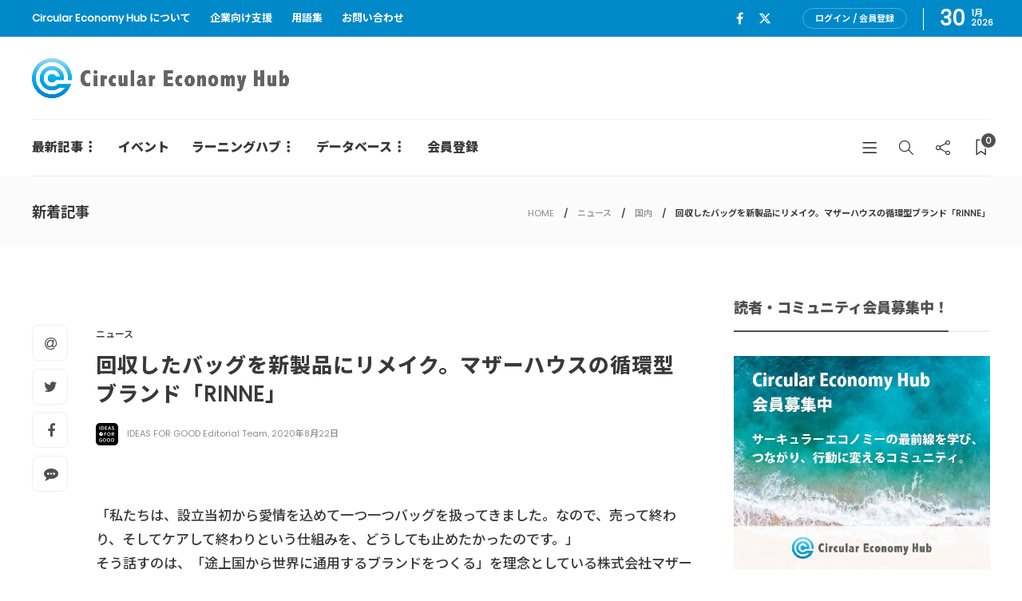

--- FILE ---
content_type: text/html; charset=UTF-8
request_url: https://cehub.jp/news/motherhouse-rinne/
body_size: 22899
content:
<!DOCTYPE html>
<html dir="ltr" lang="ja" prefix="og: https://ogp.me/ns#">
<head>
	<meta charset="UTF-8">
			<meta name="viewport" content="width=device-width, initial-scale=1">
	<!-- Google Tag Manager -->
<script>(function(w,d,s,l,i){w[l]=w[l]||[];w[l].push({'gtm.start':
new Date().getTime(),event:'gtm.js'});var f=d.getElementsByTagName(s)[0],
j=d.createElement(s),dl=l!='dataLayer'?'&l='+l:'';j.async=true;j.src=
'https://www.googletagmanager.com/gtm.js?id='+i+dl;f.parentNode.insertBefore(j,f);
})(window,document,'script','dataLayer','GTM-WD4C4LC5');</script>
<!-- End Google Tag Manager -->
	<title>回収したバッグを新製品にリメイク。マザーハウスの循環型ブランド「RINNE」 | Circular Economy Hub - サーキュラーエコノミー（循環経済）メディア</title>

		<!-- All in One SEO 4.9.3 - aioseo.com -->
	<meta name="robots" content="max-snippet:-1, max-image-preview:large, max-video-preview:-1" />
	<meta name="author" content="IDEAS FOR GOOD Editorial Team"/>
	<meta name="google-site-verification" content="W_lMinF6BjDQjgINrqmViCPtQyWeaoK_fQHcr4P3HEo" />
	<link rel="canonical" href="https://cehub.jp/news/motherhouse-rinne/" />
	<meta name="generator" content="All in One SEO (AIOSEO) 4.9.3" />
		<meta property="og:locale" content="ja_JP" />
		<meta property="og:site_name" content="Circular Economy Hub - サーキュラーエコノミーハブ" />
		<meta property="og:type" content="article" />
		<meta property="og:title" content="回収したバッグを新製品にリメイク。マザーハウスの循環型ブランド「RINNE」 | Circular Economy Hub - サーキュラーエコノミー（循環経済）メディア" />
		<meta property="og:url" content="https://cehub.jp/news/motherhouse-rinne/" />
		<meta property="fb:app_id" content="250212963331789" />
		<meta property="og:image" content="https://cehub.jp/wp-content/uploads/2020/08/main-2.jpg" />
		<meta property="og:image:secure_url" content="https://cehub.jp/wp-content/uploads/2020/08/main-2.jpg" />
		<meta property="og:image:width" content="1800" />
		<meta property="og:image:height" content="1200" />
		<meta property="article:published_time" content="2020-08-22T00:00:19+00:00" />
		<meta property="article:modified_time" content="2024-11-18T08:23:16+00:00" />
		<meta property="article:publisher" content="https://www.facebook.com/cehub.jp/" />
		<meta name="twitter:card" content="summary_large_image" />
		<meta name="twitter:site" content="@cehub_jp" />
		<meta name="twitter:title" content="回収したバッグを新製品にリメイク。マザーハウスの循環型ブランド「RINNE」 | Circular Economy Hub - サーキュラーエコノミー（循環経済）メディア" />
		<meta name="twitter:image" content="https://cehub.jp/wp-content/uploads/2020/08/main-2.jpg" />
		<script type="application/ld+json" class="aioseo-schema">
			{"@context":"https:\/\/schema.org","@graph":[{"@type":"Article","@id":"https:\/\/cehub.jp\/news\/motherhouse-rinne\/#article","name":"\u56de\u53ce\u3057\u305f\u30d0\u30c3\u30b0\u3092\u65b0\u88fd\u54c1\u306b\u30ea\u30e1\u30a4\u30af\u3002\u30de\u30b6\u30fc\u30cf\u30a6\u30b9\u306e\u5faa\u74b0\u578b\u30d6\u30e9\u30f3\u30c9\u300cRINNE\u300d | Circular Economy Hub - \u30b5\u30fc\u30ad\u30e5\u30e9\u30fc\u30a8\u30b3\u30ce\u30df\u30fc\uff08\u5faa\u74b0\u7d4c\u6e08\uff09\u30e1\u30c7\u30a3\u30a2","headline":"\u56de\u53ce\u3057\u305f\u30d0\u30c3\u30b0\u3092\u65b0\u88fd\u54c1\u306b\u30ea\u30e1\u30a4\u30af\u3002\u30de\u30b6\u30fc\u30cf\u30a6\u30b9\u306e\u5faa\u74b0\u578b\u30d6\u30e9\u30f3\u30c9\u300cRINNE\u300d","author":{"@id":"https:\/\/cehub.jp\/author\/ideas-for-good-editorial-team\/#author"},"publisher":{"@id":"https:\/\/cehub.jp\/#organization"},"image":{"@type":"ImageObject","url":"https:\/\/cehub.jp\/wp-content\/uploads\/2020\/08\/main-2.jpg","width":1800,"height":1200},"datePublished":"2020-08-22T09:00:19+09:00","dateModified":"2024-11-18T17:23:16+09:00","inLanguage":"ja","mainEntityOfPage":{"@id":"https:\/\/cehub.jp\/news\/motherhouse-rinne\/#webpage"},"isPartOf":{"@id":"https:\/\/cehub.jp\/news\/motherhouse-rinne\/#webpage"},"articleSection":"\u30cb\u30e5\u30fc\u30b9, \u30d5\u30a1\u30c3\u30b7\u30e7\u30f3\u00d7\u30b5\u30fc\u30ad\u30e5\u30e9\u30fc\u30a8\u30b3\u30ce\u30df\u30fc, \u30ec\u30dd\u30fc\u30c8, \u56fd\u5185, RINNE, Social Good, SOCIAL VINTAGE, \u30a2\u30c3\u30d7\u30b5\u30a4\u30af\u30eb, \u30b1\u30a2, \u30b5\u30fc\u30ad\u30e5\u30e9\u30fc\u30a8\u30b3\u30ce\u30df\u30fc, \u30bd\u30fc\u30b7\u30e3\u30eb\u30b0\u30c3\u30c9, \u30c7\u30b6\u30a4\u30f3, \u30d5\u30a1\u30c3\u30b7\u30e7\u30f3, \u30de\u30b6\u30fc\u30cf\u30a6\u30b9, \u30ea\u30e6\u30fc\u30b9, \u4fee\u7406, \u56de\u53ce, \u5c71\u53e3\u7d75\u7406\u5b50, \u5c71\u5d0e\u5927\u7950, \u5ec3\u68c4\u7269\u524a\u6e1b, \u5ec3\u68c4\u7269\u524a\u6e1b\u00d7\u30c7\u30b6\u30a4\u30f3, \u5ec3\u68c4\u7269\u524a\u6e1b\u00d7\u30d5\u30a1\u30c3\u30b7\u30e7\u30f3, \u5ec3\u68c4\u7269\u524a\u6e1b\u00d7\u30ea\u30e6\u30fc\u30b9, \u5faa\u74b0\u578b\u7d4c\u6e08"},{"@type":"BreadcrumbList","@id":"https:\/\/cehub.jp\/news\/motherhouse-rinne\/#breadcrumblist","itemListElement":[{"@type":"ListItem","@id":"https:\/\/cehub.jp#listItem","position":1,"name":"Home","item":"https:\/\/cehub.jp","nextItem":{"@type":"ListItem","@id":"https:\/\/cehub.jp\/category\/news\/#listItem","name":"\u30cb\u30e5\u30fc\u30b9"}},{"@type":"ListItem","@id":"https:\/\/cehub.jp\/category\/news\/#listItem","position":2,"name":"\u30cb\u30e5\u30fc\u30b9","item":"https:\/\/cehub.jp\/category\/news\/","nextItem":{"@type":"ListItem","@id":"https:\/\/cehub.jp\/category\/news\/domestic\/#listItem","name":"\u56fd\u5185"},"previousItem":{"@type":"ListItem","@id":"https:\/\/cehub.jp#listItem","name":"Home"}},{"@type":"ListItem","@id":"https:\/\/cehub.jp\/category\/news\/domestic\/#listItem","position":3,"name":"\u56fd\u5185","item":"https:\/\/cehub.jp\/category\/news\/domestic\/","nextItem":{"@type":"ListItem","@id":"https:\/\/cehub.jp\/news\/motherhouse-rinne\/#listItem","name":"\u56de\u53ce\u3057\u305f\u30d0\u30c3\u30b0\u3092\u65b0\u88fd\u54c1\u306b\u30ea\u30e1\u30a4\u30af\u3002\u30de\u30b6\u30fc\u30cf\u30a6\u30b9\u306e\u5faa\u74b0\u578b\u30d6\u30e9\u30f3\u30c9\u300cRINNE\u300d"},"previousItem":{"@type":"ListItem","@id":"https:\/\/cehub.jp\/category\/news\/#listItem","name":"\u30cb\u30e5\u30fc\u30b9"}},{"@type":"ListItem","@id":"https:\/\/cehub.jp\/news\/motherhouse-rinne\/#listItem","position":4,"name":"\u56de\u53ce\u3057\u305f\u30d0\u30c3\u30b0\u3092\u65b0\u88fd\u54c1\u306b\u30ea\u30e1\u30a4\u30af\u3002\u30de\u30b6\u30fc\u30cf\u30a6\u30b9\u306e\u5faa\u74b0\u578b\u30d6\u30e9\u30f3\u30c9\u300cRINNE\u300d","previousItem":{"@type":"ListItem","@id":"https:\/\/cehub.jp\/category\/news\/domestic\/#listItem","name":"\u56fd\u5185"}}]},{"@type":"Organization","@id":"https:\/\/cehub.jp\/#organization","name":"Circular Economy Hub\uff08\u30b5\u30fc\u30ad\u30e5\u30e9\u30fc\u30a8\u30b3\u30ce\u30df\u30fc\u30cf\u30d6\uff09","description":"\u65e5\u672c\u306e\u30b5\u30fc\u30ad\u30e5\u30e9\u30fc\u30a8\u30b3\u30ce\u30df\u30fc\uff08\u5faa\u74b0\u7d4c\u6e08\uff09\u3092\u52a0\u901f\u3059\u308b\u30e1\u30c7\u30a3\u30a2\u30fb\u30d7\u30e9\u30c3\u30c8\u30d5\u30a9\u30fc\u30e0","url":"https:\/\/cehub.jp\/"},{"@type":"Person","@id":"https:\/\/cehub.jp\/author\/ideas-for-good-editorial-team\/#author","url":"https:\/\/cehub.jp\/author\/ideas-for-good-editorial-team\/","name":"IDEAS FOR GOOD Editorial Team","image":{"@type":"ImageObject","@id":"https:\/\/cehub.jp\/news\/motherhouse-rinne\/#authorImage","url":"https:\/\/secure.gravatar.com\/avatar\/06cc34312236fa126186f893bb1460f19ec72fe3c626a8dac674453ade22d300?s=96&d=mm&r=g","width":96,"height":96,"caption":"IDEAS FOR GOOD Editorial Team"}},{"@type":"WebPage","@id":"https:\/\/cehub.jp\/news\/motherhouse-rinne\/#webpage","url":"https:\/\/cehub.jp\/news\/motherhouse-rinne\/","name":"\u56de\u53ce\u3057\u305f\u30d0\u30c3\u30b0\u3092\u65b0\u88fd\u54c1\u306b\u30ea\u30e1\u30a4\u30af\u3002\u30de\u30b6\u30fc\u30cf\u30a6\u30b9\u306e\u5faa\u74b0\u578b\u30d6\u30e9\u30f3\u30c9\u300cRINNE\u300d | Circular Economy Hub - \u30b5\u30fc\u30ad\u30e5\u30e9\u30fc\u30a8\u30b3\u30ce\u30df\u30fc\uff08\u5faa\u74b0\u7d4c\u6e08\uff09\u30e1\u30c7\u30a3\u30a2","inLanguage":"ja","isPartOf":{"@id":"https:\/\/cehub.jp\/#website"},"breadcrumb":{"@id":"https:\/\/cehub.jp\/news\/motherhouse-rinne\/#breadcrumblist"},"author":{"@id":"https:\/\/cehub.jp\/author\/ideas-for-good-editorial-team\/#author"},"creator":{"@id":"https:\/\/cehub.jp\/author\/ideas-for-good-editorial-team\/#author"},"image":{"@type":"ImageObject","url":"https:\/\/cehub.jp\/wp-content\/uploads\/2020\/08\/main-2.jpg","@id":"https:\/\/cehub.jp\/news\/motherhouse-rinne\/#mainImage","width":1800,"height":1200},"primaryImageOfPage":{"@id":"https:\/\/cehub.jp\/news\/motherhouse-rinne\/#mainImage"},"datePublished":"2020-08-22T09:00:19+09:00","dateModified":"2024-11-18T17:23:16+09:00"},{"@type":"WebSite","@id":"https:\/\/cehub.jp\/#website","url":"https:\/\/cehub.jp\/","name":"Circular Economy Hub - \u30b5\u30fc\u30ad\u30e5\u30e9\u30fc\u30a8\u30b3\u30ce\u30df\u30fc\uff08\u5faa\u74b0\u7d4c\u6e08\uff09\u30e1\u30c7\u30a3\u30a2","description":"\u65e5\u672c\u306e\u30b5\u30fc\u30ad\u30e5\u30e9\u30fc\u30a8\u30b3\u30ce\u30df\u30fc\uff08\u5faa\u74b0\u7d4c\u6e08\uff09\u3092\u52a0\u901f\u3059\u308b\u30e1\u30c7\u30a3\u30a2\u30fb\u30d7\u30e9\u30c3\u30c8\u30d5\u30a9\u30fc\u30e0","inLanguage":"ja","publisher":{"@id":"https:\/\/cehub.jp\/#organization"}}]}
		</script>
		<!-- All in One SEO -->

<link rel='dns-prefetch' href='//kit.fontawesome.com' />
<link rel='dns-prefetch' href='//use.fontawesome.com' />
<link rel='dns-prefetch' href='//fonts.googleapis.com' />
<link rel='preconnect' href='https://fonts.gstatic.com' crossorigin />
<link rel="alternate" type="application/rss+xml" title="Circular Economy Hub - サーキュラーエコノミー（循環経済）メディア &raquo; フィード" href="https://cehub.jp/feed/" />
<link rel="alternate" type="application/rss+xml" title="Circular Economy Hub - サーキュラーエコノミー（循環経済）メディア &raquo; コメントフィード" href="https://cehub.jp/comments/feed/" />
<link rel="alternate" title="oEmbed (JSON)" type="application/json+oembed" href="https://cehub.jp/wp-json/oembed/1.0/embed?url=https%3A%2F%2Fcehub.jp%2Fnews%2Fmotherhouse-rinne%2F" />
<link rel="alternate" title="oEmbed (XML)" type="text/xml+oembed" href="https://cehub.jp/wp-json/oembed/1.0/embed?url=https%3A%2F%2Fcehub.jp%2Fnews%2Fmotherhouse-rinne%2F&#038;format=xml" />
<style id='wp-img-auto-sizes-contain-inline-css' type='text/css'>
img:is([sizes=auto i],[sizes^="auto," i]){contain-intrinsic-size:3000px 1500px}
/*# sourceURL=wp-img-auto-sizes-contain-inline-css */
</style>
<style id='wp-emoji-styles-inline-css' type='text/css'>

	img.wp-smiley, img.emoji {
		display: inline !important;
		border: none !important;
		box-shadow: none !important;
		height: 1em !important;
		width: 1em !important;
		margin: 0 0.07em !important;
		vertical-align: -0.1em !important;
		background: none !important;
		padding: 0 !important;
	}
/*# sourceURL=wp-emoji-styles-inline-css */
</style>
<link rel='stylesheet' id='wp-block-library-css' href='https://cehub.jp/wp-includes/css/dist/block-library/style.min.css?ver=6.9' type='text/css' media='all' />
<style id='classic-theme-styles-inline-css' type='text/css'>
/*! This file is auto-generated */
.wp-block-button__link{color:#fff;background-color:#32373c;border-radius:9999px;box-shadow:none;text-decoration:none;padding:calc(.667em + 2px) calc(1.333em + 2px);font-size:1.125em}.wp-block-file__button{background:#32373c;color:#fff;text-decoration:none}
/*# sourceURL=/wp-includes/css/classic-themes.min.css */
</style>
<link rel='stylesheet' id='aioseo/css/src/vue/standalone/blocks/table-of-contents/global.scss-css' href='https://cehub.jp/wp-content/plugins/all-in-one-seo-pack/dist/Lite/assets/css/table-of-contents/global.e90f6d47.css?ver=4.9.3' type='text/css' media='all' />
<style id='global-styles-inline-css' type='text/css'>
:root{--wp--preset--aspect-ratio--square: 1;--wp--preset--aspect-ratio--4-3: 4/3;--wp--preset--aspect-ratio--3-4: 3/4;--wp--preset--aspect-ratio--3-2: 3/2;--wp--preset--aspect-ratio--2-3: 2/3;--wp--preset--aspect-ratio--16-9: 16/9;--wp--preset--aspect-ratio--9-16: 9/16;--wp--preset--color--black: #000000;--wp--preset--color--cyan-bluish-gray: #abb8c3;--wp--preset--color--white: #ffffff;--wp--preset--color--pale-pink: #f78da7;--wp--preset--color--vivid-red: #cf2e2e;--wp--preset--color--luminous-vivid-orange: #ff6900;--wp--preset--color--luminous-vivid-amber: #fcb900;--wp--preset--color--light-green-cyan: #7bdcb5;--wp--preset--color--vivid-green-cyan: #00d084;--wp--preset--color--pale-cyan-blue: #8ed1fc;--wp--preset--color--vivid-cyan-blue: #0693e3;--wp--preset--color--vivid-purple: #9b51e0;--wp--preset--gradient--vivid-cyan-blue-to-vivid-purple: linear-gradient(135deg,rgb(6,147,227) 0%,rgb(155,81,224) 100%);--wp--preset--gradient--light-green-cyan-to-vivid-green-cyan: linear-gradient(135deg,rgb(122,220,180) 0%,rgb(0,208,130) 100%);--wp--preset--gradient--luminous-vivid-amber-to-luminous-vivid-orange: linear-gradient(135deg,rgb(252,185,0) 0%,rgb(255,105,0) 100%);--wp--preset--gradient--luminous-vivid-orange-to-vivid-red: linear-gradient(135deg,rgb(255,105,0) 0%,rgb(207,46,46) 100%);--wp--preset--gradient--very-light-gray-to-cyan-bluish-gray: linear-gradient(135deg,rgb(238,238,238) 0%,rgb(169,184,195) 100%);--wp--preset--gradient--cool-to-warm-spectrum: linear-gradient(135deg,rgb(74,234,220) 0%,rgb(151,120,209) 20%,rgb(207,42,186) 40%,rgb(238,44,130) 60%,rgb(251,105,98) 80%,rgb(254,248,76) 100%);--wp--preset--gradient--blush-light-purple: linear-gradient(135deg,rgb(255,206,236) 0%,rgb(152,150,240) 100%);--wp--preset--gradient--blush-bordeaux: linear-gradient(135deg,rgb(254,205,165) 0%,rgb(254,45,45) 50%,rgb(107,0,62) 100%);--wp--preset--gradient--luminous-dusk: linear-gradient(135deg,rgb(255,203,112) 0%,rgb(199,81,192) 50%,rgb(65,88,208) 100%);--wp--preset--gradient--pale-ocean: linear-gradient(135deg,rgb(255,245,203) 0%,rgb(182,227,212) 50%,rgb(51,167,181) 100%);--wp--preset--gradient--electric-grass: linear-gradient(135deg,rgb(202,248,128) 0%,rgb(113,206,126) 100%);--wp--preset--gradient--midnight: linear-gradient(135deg,rgb(2,3,129) 0%,rgb(40,116,252) 100%);--wp--preset--font-size--small: 13px;--wp--preset--font-size--medium: 20px;--wp--preset--font-size--large: 36px;--wp--preset--font-size--x-large: 42px;--wp--preset--spacing--20: 0.44rem;--wp--preset--spacing--30: 0.67rem;--wp--preset--spacing--40: 1rem;--wp--preset--spacing--50: 1.5rem;--wp--preset--spacing--60: 2.25rem;--wp--preset--spacing--70: 3.38rem;--wp--preset--spacing--80: 5.06rem;--wp--preset--shadow--natural: 6px 6px 9px rgba(0, 0, 0, 0.2);--wp--preset--shadow--deep: 12px 12px 50px rgba(0, 0, 0, 0.4);--wp--preset--shadow--sharp: 6px 6px 0px rgba(0, 0, 0, 0.2);--wp--preset--shadow--outlined: 6px 6px 0px -3px rgb(255, 255, 255), 6px 6px rgb(0, 0, 0);--wp--preset--shadow--crisp: 6px 6px 0px rgb(0, 0, 0);}:where(.is-layout-flex){gap: 0.5em;}:where(.is-layout-grid){gap: 0.5em;}body .is-layout-flex{display: flex;}.is-layout-flex{flex-wrap: wrap;align-items: center;}.is-layout-flex > :is(*, div){margin: 0;}body .is-layout-grid{display: grid;}.is-layout-grid > :is(*, div){margin: 0;}:where(.wp-block-columns.is-layout-flex){gap: 2em;}:where(.wp-block-columns.is-layout-grid){gap: 2em;}:where(.wp-block-post-template.is-layout-flex){gap: 1.25em;}:where(.wp-block-post-template.is-layout-grid){gap: 1.25em;}.has-black-color{color: var(--wp--preset--color--black) !important;}.has-cyan-bluish-gray-color{color: var(--wp--preset--color--cyan-bluish-gray) !important;}.has-white-color{color: var(--wp--preset--color--white) !important;}.has-pale-pink-color{color: var(--wp--preset--color--pale-pink) !important;}.has-vivid-red-color{color: var(--wp--preset--color--vivid-red) !important;}.has-luminous-vivid-orange-color{color: var(--wp--preset--color--luminous-vivid-orange) !important;}.has-luminous-vivid-amber-color{color: var(--wp--preset--color--luminous-vivid-amber) !important;}.has-light-green-cyan-color{color: var(--wp--preset--color--light-green-cyan) !important;}.has-vivid-green-cyan-color{color: var(--wp--preset--color--vivid-green-cyan) !important;}.has-pale-cyan-blue-color{color: var(--wp--preset--color--pale-cyan-blue) !important;}.has-vivid-cyan-blue-color{color: var(--wp--preset--color--vivid-cyan-blue) !important;}.has-vivid-purple-color{color: var(--wp--preset--color--vivid-purple) !important;}.has-black-background-color{background-color: var(--wp--preset--color--black) !important;}.has-cyan-bluish-gray-background-color{background-color: var(--wp--preset--color--cyan-bluish-gray) !important;}.has-white-background-color{background-color: var(--wp--preset--color--white) !important;}.has-pale-pink-background-color{background-color: var(--wp--preset--color--pale-pink) !important;}.has-vivid-red-background-color{background-color: var(--wp--preset--color--vivid-red) !important;}.has-luminous-vivid-orange-background-color{background-color: var(--wp--preset--color--luminous-vivid-orange) !important;}.has-luminous-vivid-amber-background-color{background-color: var(--wp--preset--color--luminous-vivid-amber) !important;}.has-light-green-cyan-background-color{background-color: var(--wp--preset--color--light-green-cyan) !important;}.has-vivid-green-cyan-background-color{background-color: var(--wp--preset--color--vivid-green-cyan) !important;}.has-pale-cyan-blue-background-color{background-color: var(--wp--preset--color--pale-cyan-blue) !important;}.has-vivid-cyan-blue-background-color{background-color: var(--wp--preset--color--vivid-cyan-blue) !important;}.has-vivid-purple-background-color{background-color: var(--wp--preset--color--vivid-purple) !important;}.has-black-border-color{border-color: var(--wp--preset--color--black) !important;}.has-cyan-bluish-gray-border-color{border-color: var(--wp--preset--color--cyan-bluish-gray) !important;}.has-white-border-color{border-color: var(--wp--preset--color--white) !important;}.has-pale-pink-border-color{border-color: var(--wp--preset--color--pale-pink) !important;}.has-vivid-red-border-color{border-color: var(--wp--preset--color--vivid-red) !important;}.has-luminous-vivid-orange-border-color{border-color: var(--wp--preset--color--luminous-vivid-orange) !important;}.has-luminous-vivid-amber-border-color{border-color: var(--wp--preset--color--luminous-vivid-amber) !important;}.has-light-green-cyan-border-color{border-color: var(--wp--preset--color--light-green-cyan) !important;}.has-vivid-green-cyan-border-color{border-color: var(--wp--preset--color--vivid-green-cyan) !important;}.has-pale-cyan-blue-border-color{border-color: var(--wp--preset--color--pale-cyan-blue) !important;}.has-vivid-cyan-blue-border-color{border-color: var(--wp--preset--color--vivid-cyan-blue) !important;}.has-vivid-purple-border-color{border-color: var(--wp--preset--color--vivid-purple) !important;}.has-vivid-cyan-blue-to-vivid-purple-gradient-background{background: var(--wp--preset--gradient--vivid-cyan-blue-to-vivid-purple) !important;}.has-light-green-cyan-to-vivid-green-cyan-gradient-background{background: var(--wp--preset--gradient--light-green-cyan-to-vivid-green-cyan) !important;}.has-luminous-vivid-amber-to-luminous-vivid-orange-gradient-background{background: var(--wp--preset--gradient--luminous-vivid-amber-to-luminous-vivid-orange) !important;}.has-luminous-vivid-orange-to-vivid-red-gradient-background{background: var(--wp--preset--gradient--luminous-vivid-orange-to-vivid-red) !important;}.has-very-light-gray-to-cyan-bluish-gray-gradient-background{background: var(--wp--preset--gradient--very-light-gray-to-cyan-bluish-gray) !important;}.has-cool-to-warm-spectrum-gradient-background{background: var(--wp--preset--gradient--cool-to-warm-spectrum) !important;}.has-blush-light-purple-gradient-background{background: var(--wp--preset--gradient--blush-light-purple) !important;}.has-blush-bordeaux-gradient-background{background: var(--wp--preset--gradient--blush-bordeaux) !important;}.has-luminous-dusk-gradient-background{background: var(--wp--preset--gradient--luminous-dusk) !important;}.has-pale-ocean-gradient-background{background: var(--wp--preset--gradient--pale-ocean) !important;}.has-electric-grass-gradient-background{background: var(--wp--preset--gradient--electric-grass) !important;}.has-midnight-gradient-background{background: var(--wp--preset--gradient--midnight) !important;}.has-small-font-size{font-size: var(--wp--preset--font-size--small) !important;}.has-medium-font-size{font-size: var(--wp--preset--font-size--medium) !important;}.has-large-font-size{font-size: var(--wp--preset--font-size--large) !important;}.has-x-large-font-size{font-size: var(--wp--preset--font-size--x-large) !important;}
:where(.wp-block-post-template.is-layout-flex){gap: 1.25em;}:where(.wp-block-post-template.is-layout-grid){gap: 1.25em;}
:where(.wp-block-term-template.is-layout-flex){gap: 1.25em;}:where(.wp-block-term-template.is-layout-grid){gap: 1.25em;}
:where(.wp-block-columns.is-layout-flex){gap: 2em;}:where(.wp-block-columns.is-layout-grid){gap: 2em;}
:root :where(.wp-block-pullquote){font-size: 1.5em;line-height: 1.6;}
/*# sourceURL=global-styles-inline-css */
</style>
<link rel='stylesheet' id='contact-form-7-css' href='https://cehub.jp/wp-content/plugins/contact-form-7/includes/css/styles.css?ver=6.1.4' type='text/css' media='all' />
<link rel='stylesheet' id='fvp-frontend-css' href='https://cehub.jp/wp-content/plugins/featured-video-plus/styles/frontend.css?ver=2.3.3' type='text/css' media='all' />
<link rel='stylesheet' id='swpm.common-css' href='https://cehub.jp/wp-content/plugins/simple-membership/css/swpm.common.css?ver=4.7.0' type='text/css' media='all' />
<link rel='stylesheet' id='child-pages-shortcode-css-css' href='https://cehub.jp/wp-content/plugins/child-pages-shortcode/css/child-pages-shortcode.min.css?ver=1.1.4' type='text/css' media='all' />
<link rel='stylesheet' id='fontawsome5free-css' href='https://use.fontawesome.com/releases/v5.6.1/css/all.css?ver=6.9' type='text/css' media='all' />
<link rel='stylesheet' id='bootstrap-css' href='https://cehub.jp/wp-content/themes/gillion/css/plugins/bootstrap.min.css?ver=3.3.4' type='text/css' media='all' />
<link rel='stylesheet' id='font-awesome-css' href='https://cehub.jp/wp-content/plugins/elementor/assets/lib/font-awesome/css/font-awesome.min.css?ver=4.7.0' type='text/css' media='all' />
<link rel='stylesheet' id='gillion-plugins-css' href='https://cehub.jp/wp-content/themes/gillion/css/plugins.css?ver=6.9' type='text/css' media='all' />
<link rel='stylesheet' id='gillion-styles-css' href='https://cehub.jp/wp-content/themes/gillion/style.css?ver=6.9' type='text/css' media='all' />
<link rel='stylesheet' id='gillion-responsive-css' href='https://cehub.jp/wp-content/themes/gillion/css/responsive.css?ver=6.9' type='text/css' media='all' />
<style id='gillion-responsive-inline-css' type='text/css'>
@media (min-width: 1250px) {.container { max-width: 1200px!important;min-width: 1200px!important; width: 1200px!important;}/* Elementor Page Builder */.elementor-section-boxed.elementor-top-section > .elementor-container { width: 1200px;min-width: auto;max-width: 100%; }.elementor-section-boxed.elementor-top-section > .elementor-container .elementor-section > .elementor-container {width: 100%;}} 



/*# sourceURL=gillion-responsive-inline-css */
</style>
<link rel='stylesheet' id='gillion-theme-settings-css' href='https://cehub.jp/wp-content/uploads/gillion-dynamic-styles.css?ver=834555855' type='text/css' media='all' />
<link rel='stylesheet' id='plyr-css' href='https://cehub.jp/wp-content/themes/gillion/css/plugins/plyr.css?ver=6.9' type='text/css' media='all' />
<link rel='stylesheet' id='gillion-default-fonts-css' href='https://fonts.googleapis.com/css?family=Montserrat%3A300%2C400%2C400i%2C700%7COpen+Sans%3A300%2C400%2C400i%2C700&#038;ver=6.9' type='text/css' media='all' />
<link rel='stylesheet' id='gillion-child-style-css' href='https://cehub.jp/wp-content/themes/gillion-child/style.css?ver=6.9' type='text/css' media='all' />
<link rel='stylesheet' id='fontawesome_6_6_brands_style-css' href='https://cehub.jp/wp-content/themes/gillion-child/library/fontawesome/css/brands.min.css?ver=6.9' type='text/css' media='all' />
<link rel="preload" as="style" href="https://fonts.googleapis.com/css?family=Montserrat&#038;display=swap&#038;ver=1769631042" /><link rel="stylesheet" href="https://fonts.googleapis.com/css?family=Montserrat&#038;display=swap&#038;ver=1769631042" media="print" onload="this.media='all'"><noscript><link rel="stylesheet" href="https://fonts.googleapis.com/css?family=Montserrat&#038;display=swap&#038;ver=1769631042" /></noscript><script type="text/javascript" src="https://cehub.jp/wp-includes/js/jquery/jquery.min.js?ver=3.7.1" id="jquery-core-js"></script>
<script type="text/javascript" src="https://cehub.jp/wp-includes/js/jquery/jquery-migrate.min.js?ver=3.4.1" id="jquery-migrate-js"></script>
<script type="text/javascript" src="https://cehub.jp/wp-content/plugins/featured-video-plus/js/jquery.fitvids.min.js?ver=master-2015-08" id="jquery.fitvids-js"></script>
<script type="text/javascript" id="fvp-frontend-js-extra">
/* <![CDATA[ */
var fvpdata = {"ajaxurl":"https://cehub.jp/wp-admin/admin-ajax.php","nonce":"8731671a43","fitvids":"1","dynamic":"","overlay":"","opacity":"0.75","color":"b","width":"640"};
//# sourceURL=fvp-frontend-js-extra
/* ]]> */
</script>
<script type="text/javascript" src="https://cehub.jp/wp-content/plugins/featured-video-plus/js/frontend.min.js?ver=2.3.3" id="fvp-frontend-js"></script>
<script type="text/javascript" id="wp-goal-tracker-ga-js-extra">
/* <![CDATA[ */
var wpGoalTrackerGaEvents = {"pending":{"view_item":[],"begin_checkout":[],"add_to_cart":[],"view_cart":[],"purchase":[]}};
var wpGoalTrackerGa = {"version":"1.1.6","is_front_page":"","trackLinks":{"enabled":false,"type":"all"},"trackEmailLinks":"","pageSpeedTracking":"","click":[],"visibility":[],"pageTitle":"\u56de\u53ce\u3057\u305f\u30d0\u30c3\u30b0\u3092\u65b0\u88fd\u54c1\u306b\u30ea\u30e1\u30a4\u30af\u3002\u30de\u30b6\u30fc\u30cf\u30a6\u30b9\u306e\u5faa\u74b0\u578b\u30d6\u30e9\u30f3\u30c9\u300cRINNE\u300d"};
//# sourceURL=wp-goal-tracker-ga-js-extra
/* ]]> */
</script>
<script type="text/javascript" src="https://cehub.jp/wp-content/plugins/goal-tracker-ga/public/js/wp-goal-tracker-ga-public.js?ver=1.1.6" id="wp-goal-tracker-ga-js"></script>
<script type="text/javascript" src="https://cehub.jp/wp-content/plugins/child-pages-shortcode/js/child-pages-shortcode.min.js?ver=1.1.4" id="child-pages-shortcode-js"></script>
<script type="text/javascript" src="https://kit.fontawesome.com/ccb79c1914.js?ver=6.9" id="admin_fontawesome_js-js"></script>
<script type="text/javascript" src="https://cehub.jp/wp-content/themes/gillion/js/plugins.js?ver=6.9" id="gillion-plugins-js"></script>
<script type="text/javascript" id="gillion-scripts-js-extra">
/* <![CDATA[ */
var gillion_loadmore_posts = {"ajax_url":"https://cehub.jp/wp-admin/admin-ajax.php"};
var gillion = {"siteurl":"https://cehub.jp/","loggedin":"","page_loader":"0","notice":"","header_animation_dropdown_delay":"1000","header_animation_dropdown":"easeOutQuint","header_animation_dropdown_speed":"300","lightbox_opacity":"0.88","lightbox_transition":"elastic","page_numbers_prev":"Previous","page_numbers_next":"Next","rtl_support":"","footer_parallax":"","social_share":"{\"email\":\"1\",\"twitter\":\"1\",\"facebook\":\"1\",\"messenger\":\"1\"}","text_show_all":"Show All","single_post_slider_parallax":"1"};
//# sourceURL=gillion-scripts-js-extra
/* ]]> */
</script>
<script type="text/javascript" src="https://cehub.jp/wp-content/themes/gillion/js/scripts.js?ver=6.9" id="gillion-scripts-js"></script>
<script type="text/javascript" src="https://cehub.jp/wp-content/themes/gillion/js/plugins/plyr.min.js?ver=6.9" id="plyr-js"></script>
<script type="text/javascript" src="https://cehub.jp/wp-content/themes/gillion-child/js/scripts.js?ver=6.9" id="gillion-child-scripts-js"></script>
<script></script><link rel="https://api.w.org/" href="https://cehub.jp/wp-json/" /><link rel="alternate" title="JSON" type="application/json" href="https://cehub.jp/wp-json/wp/v2/posts/4717" /><link rel="EditURI" type="application/rsd+xml" title="RSD" href="https://cehub.jp/xmlrpc.php?rsd" />
<meta name="generator" content="WordPress 6.9" />
<link rel='shortlink' href='https://cehub.jp/?p=4717' />
<meta name="generator" content="Redux 4.5.10" /><!-- Global site tag (gtag.js) - Google Analytics -->
		<script async src="https://www.googletagmanager.com/gtag/js?id="></script>
		<script>
			window.dataLayer = window.dataLayer || [];
			function gtag(){dataLayer.push(arguments);}
			gtag("js", new Date());

			gtag("config", "");
		</script>                <script>
                    var ajaxUrl = 'https://cehub.jp/wp-admin/admin-ajax.php';
                </script>
        <meta name="generator" content="Elementor 3.34.2; features: additional_custom_breakpoints; settings: css_print_method-external, google_font-enabled, font_display-auto">
			<style>
				.e-con.e-parent:nth-of-type(n+4):not(.e-lazyloaded):not(.e-no-lazyload),
				.e-con.e-parent:nth-of-type(n+4):not(.e-lazyloaded):not(.e-no-lazyload) * {
					background-image: none !important;
				}
				@media screen and (max-height: 1024px) {
					.e-con.e-parent:nth-of-type(n+3):not(.e-lazyloaded):not(.e-no-lazyload),
					.e-con.e-parent:nth-of-type(n+3):not(.e-lazyloaded):not(.e-no-lazyload) * {
						background-image: none !important;
					}
				}
				@media screen and (max-height: 640px) {
					.e-con.e-parent:nth-of-type(n+2):not(.e-lazyloaded):not(.e-no-lazyload),
					.e-con.e-parent:nth-of-type(n+2):not(.e-lazyloaded):not(.e-no-lazyload) * {
						background-image: none !important;
					}
				}
			</style>
			<meta name="generator" content="Powered by WPBakery Page Builder - drag and drop page builder for WordPress."/>
<meta name="generator" content="Powered by Slider Revolution 6.5.6 - responsive, Mobile-Friendly Slider Plugin for WordPress with comfortable drag and drop interface." />
<link rel="icon" href="https://cehub.jp/wp-content/uploads/2020/03/cropped-cehub_favicon-32x32.png" sizes="32x32" />
<link rel="icon" href="https://cehub.jp/wp-content/uploads/2020/03/cropped-cehub_favicon-192x192.png" sizes="192x192" />
<link rel="apple-touch-icon" href="https://cehub.jp/wp-content/uploads/2020/03/cropped-cehub_favicon-180x180.png" />
<meta name="msapplication-TileImage" content="https://cehub.jp/wp-content/uploads/2020/03/cropped-cehub_favicon-270x270.png" />
<script type="text/javascript">function setREVStartSize(e){
			//window.requestAnimationFrame(function() {				 
				window.RSIW = window.RSIW===undefined ? window.innerWidth : window.RSIW;	
				window.RSIH = window.RSIH===undefined ? window.innerHeight : window.RSIH;	
				try {								
					var pw = document.getElementById(e.c).parentNode.offsetWidth,
						newh;
					pw = pw===0 || isNaN(pw) ? window.RSIW : pw;
					e.tabw = e.tabw===undefined ? 0 : parseInt(e.tabw);
					e.thumbw = e.thumbw===undefined ? 0 : parseInt(e.thumbw);
					e.tabh = e.tabh===undefined ? 0 : parseInt(e.tabh);
					e.thumbh = e.thumbh===undefined ? 0 : parseInt(e.thumbh);
					e.tabhide = e.tabhide===undefined ? 0 : parseInt(e.tabhide);
					e.thumbhide = e.thumbhide===undefined ? 0 : parseInt(e.thumbhide);
					e.mh = e.mh===undefined || e.mh=="" || e.mh==="auto" ? 0 : parseInt(e.mh,0);		
					if(e.layout==="fullscreen" || e.l==="fullscreen") 						
						newh = Math.max(e.mh,window.RSIH);					
					else{					
						e.gw = Array.isArray(e.gw) ? e.gw : [e.gw];
						for (var i in e.rl) if (e.gw[i]===undefined || e.gw[i]===0) e.gw[i] = e.gw[i-1];					
						e.gh = e.el===undefined || e.el==="" || (Array.isArray(e.el) && e.el.length==0)? e.gh : e.el;
						e.gh = Array.isArray(e.gh) ? e.gh : [e.gh];
						for (var i in e.rl) if (e.gh[i]===undefined || e.gh[i]===0) e.gh[i] = e.gh[i-1];
											
						var nl = new Array(e.rl.length),
							ix = 0,						
							sl;					
						e.tabw = e.tabhide>=pw ? 0 : e.tabw;
						e.thumbw = e.thumbhide>=pw ? 0 : e.thumbw;
						e.tabh = e.tabhide>=pw ? 0 : e.tabh;
						e.thumbh = e.thumbhide>=pw ? 0 : e.thumbh;					
						for (var i in e.rl) nl[i] = e.rl[i]<window.RSIW ? 0 : e.rl[i];
						sl = nl[0];									
						for (var i in nl) if (sl>nl[i] && nl[i]>0) { sl = nl[i]; ix=i;}															
						var m = pw>(e.gw[ix]+e.tabw+e.thumbw) ? 1 : (pw-(e.tabw+e.thumbw)) / (e.gw[ix]);					
						newh =  (e.gh[ix] * m) + (e.tabh + e.thumbh);
					}
					var el = document.getElementById(e.c);
					if (el!==null && el) el.style.height = newh+"px";					
					el = document.getElementById(e.c+"_wrapper");
					if (el!==null && el) {
						el.style.height = newh+"px";
						el.style.display = "block";
					}
				} catch(e){
					console.log("Failure at Presize of Slider:" + e)
				}					   
			//});
		  };</script>
<noscript><style> .wpb_animate_when_almost_visible { opacity: 1; }</style></noscript>
	<script type="text/javascript" language="javascript">
    var vc_pid = "886509805";
</script><script type="text/javascript" src="//aml.valuecommerce.com/vcdal.js" async></script>
	
</head>
<body class="wp-singular post-template-default single single-post postid-4717 single-format-standard wp-theme-gillion wp-child-theme-gillion-child singular sh-body-header-sticky sh-bookmarks-style_title sh-title-style2 sh-section-tabs-style2 sh-carousel-style2 sh-carousel-position-bottom sh-post-categories-style2 sh-review-style2 sh-meta-order-top sh-instagram-widget-columns3 sh-categories-position-image sh-media-icon-style2 sh-wc-labels-off sh-instagram-widget-with-button wpb-js-composer js-comp-ver-8.5 vc_responsive elementor-default elementor-kit-18126">

<!-- Google Tag Manager (noscript) -->
<noscript><iframe src="https://www.googletagmanager.com/ns.html?id=GTM-WD4C4LC5"
height="0" width="0" style="display:none;visibility:hidden"></iframe></noscript>
<!-- End Google Tag Manager (noscript) -->



<div class="sh-header-side">
			
<div id="subscribe-2" class="widget_sh_mailChimp widget_sh_mailChimp_style1 widget-item widget_subscribe">
	<div class="sh-widget-title-styling"><h5 class="widget-title">Subscribe Now</h5></div>
	<script>(function() {
	window.mc4wp = window.mc4wp || {
		listeners: [],
		forms: {
			on: function(evt, cb) {
				window.mc4wp.listeners.push(
					{
						event   : evt,
						callback: cb
					}
				);
			}
		}
	}
})();
</script><!-- Mailchimp for WordPress v4.11.1 - https://wordpress.org/plugins/mailchimp-for-wp/ --><form id="mc4wp-form-1" class="mc4wp-form mc4wp-form-848" method="post" data-id="848" data-name="Subscribe" ><div class="mc4wp-form-fields"><p>
	<input type="email" name="EMAIL" placeholder="Your email address" required />
</p>

<p>
  <button type="submit">Sign up</button>
</p></div><label style="display: none !important;">ボットではない場合はこの欄を空のままにしてください: <input type="text" name="_mc4wp_honeypot" value="" tabindex="-1" autocomplete="off" /></label><input type="hidden" name="_mc4wp_timestamp" value="1769766572" /><input type="hidden" name="_mc4wp_form_id" value="848" /><input type="hidden" name="_mc4wp_form_element_id" value="mc4wp-form-1" /><div class="mc4wp-response"></div></form><!-- / Mailchimp for WordPress Plugin -->
			<p class="widget-quote-description">* You will receive the latest news and updates on your favorite celebrities!</p>
	
</div><div id="posts_slider-4" class="widget_facebook widget-item widget_posts_slider">
			<div class="widget-slide-arrows-container not-slider">
			<div class="sh-widget-title-styling"><h5 class="widget-title">Trending News</h5></div>            		</div>
	
	
            <div class="widget-slide-arrows sh-carousel-buttons-styling"></div>
    
</div>	</div>
<div class="sh-header-side-overlay"></div>

	<div id="page-container" class="">
		
									<header class="primary-mobile">
					<div id="header-mobile" class="sh-header-mobile">
	<div class="sh-header-mobile-navigation">
		<div class="container">
			<div class="sh-table sh-header-mobile-table">
				<div class="sh-table-cell">

										<nav id="header-navigation-mobile" class="header-standard-position sh-header-mobile-navigation-left">
						<div class="sh-nav-container">
							<ul class="sh-nav">
								<li>
									<div class="sh-hamburger-menu sh-nav-dropdown">
					                	<span></span>
					                	<span></span>
					                	<span></span>
					                	<span></span>
					                </div>
								</li>
							</ul>
						</div>
					</nav>

				</div>
				<div class="sh-table-cell sh-header-logo-container">

										        <div class="header-logo">
            <a href="https://cehub.jp/" class="header-logo-container sh-table-small">
                <div class="sh-table-cell">

                    <img class="sh-standard-logo" src="https://cehub.jp/wp-content/uploads/2020/03/cehub_logo_dark_290_45.png" alt="Circular Economy Hub - サーキュラーエコノミー（循環経済）メディア" height=&quot;50&quot; />
                    <img class="sh-sticky-logo" src="https://cehub.jp/wp-content/uploads/2020/03/cehub_logo_dark_290_45.png" alt="Circular Economy Hub - サーキュラーエコノミー（循環経済）メディア" height=&quot;50&quot; />
                    <img class="sh-light-logo" src="https://cehub.jp/wp-content/uploads/2020/03/cehub_logo_light_290_45.png" alt="Circular Economy Hub - サーキュラーエコノミー（循環経済）メディア" height=&quot;50&quot; />

                </div>
            </a>
        </div>

    
				</div>
				<div class="sh-table-cell">

										<nav class="header-standard-position sh-header-mobile-navigation-right">
						<div class="sh-nav-container">
							<ul class="sh-nav">

																 <li class="menu-item menu-item-has-children sh-nav-readmore sh-nav-special"> <a href="https://cehub.jp/?read-it-later"> <div> <i class="ti-bookmark"></i> <span class="sh-read-later-total">0</span> </div> </a> </li> 
							</ul>
						</div>
					</nav>

				</div>
			</div>
		</div>
	</div>
	<nav class="sh-header-mobile-dropdown">
		<div class="container sh-nav-container">
			<ul class="sh-nav-mobile"></ul>
		</div>

		<div class="container sh-nav-container">
							<div class="header-mobile-social-media">
					<a href="https://www.facebook.com/cehub.jp/"  target = "_blank"  class="social-media-facebook">
                    <i class="fa fa-facebook"></i>
                </a><a href="https://x.com/cehub_jp"  target = "_blank"  class="social-media-twitter">
                    <svg xmlns="http://www.w3.org/2000/svg" viewBox="0 0 512 512" fill="currentColor">
                        <!--!Font Awesome Free 6.5.2 by @fontawesome - https://fontawesome.com License - https://fontawesome.com/license/free Copyright 2024 Fonticons, Inc.-->
                        <path d="M389.2 48h70.6L305.6 224.2 487 464H345L233.7 318.6 106.5 464H35.8L200.7 275.5 26.8 48H172.4L272.9 180.9 389.2 48zM364.4 421.8h39.1L151.1 88h-42L364.4 421.8z" />
                    </svg>
                </a><a href="#login-register" class="sh-login-popup sh-login-popup-trigger">Log in</a><div class="sh-clear"></div>				</div>
					</div>

					<div class="header-mobile-search">
				<div class="container sh-nav-container">
					<form role="search" method="get" class="header-mobile-form" action="https://cehub.jp/">
						<input class="header-mobile-form-input" type="text" placeholder="Search here.." value="" name="s" required />
						<button type="submit" class="header-mobile-form-submit">
							<i class="icon-magnifier"></i>
						</button>
					</form>
				</div>
			</div>
			</nav>
</div>
				</header>
				<header class="primary-desktop">
						<div class="sh-header-top">
		<div class="container">
			<div class="sh-table">

								<div class="sh-table-cell">
											<div class="sh-nav-container"><ul id="menu-topbar-navigation" class="sh-nav"><li id="menu-item-2255" class="menu-item menu-item-type-post_type menu-item-object-page menu-item-2255"><a href = "https://cehub.jp/about/">Circular Economy Hub について</a></li>
<li id="menu-item-27559" class="menu-item menu-item-type-post_type menu-item-object-page menu-item-27559"><a href = "https://cehub.jp/business/">企業向け支援</a></li>
<li id="menu-item-3153" class="menu-item menu-item-type-post_type menu-item-object-page menu-item-3153"><a href = "https://cehub.jp/glossary/">用語集</a></li>
<li id="menu-item-2793" class="menu-item menu-item-type-post_type menu-item-object-page menu-item-2793"><a href = "https://cehub.jp/contact/">お問い合わせ</a></li>
</ul></div>									</div>

								<div class="sh-table-cell">
					<div class="sh-header-top-meta">
						<div class="header-social-media">
							<a href="https://www.facebook.com/cehub.jp/"  target = "_blank"  class="social-media-facebook">
					<i class="fa fa-facebook"></i>
				</a><a href="https://x.com/cehub_jp"  target = "_blank"  class="social-media-twitter">
					<i class="fa fa-twitter"></i>
				</a><a href=""  target = "_blank"  class="social-media-wordpress">
						<i class=""></i>
					</a><a href="?swpm_redirect_to=https://cehub.jp/news/motherhouse-rinne/#login-register" class="sh-login-popup sh-login-popup-trigger">ログイン / 会員登録</a><div class="sh-clear"></div>						</div>
						<div class="sh-header-top-date">
							<span class="sh-header-top-date-day">30</span>
							<span class="sh-header-top-date-meta">
								<span class="sh-header-top-date-month">1月</span>
								<span class="sh-header-top-date-year">2026</span>
							</span>
						</div>
					</div>
				</div>
			</div>
		</div>
	</div>

<div class="sh-header-height sh-header-3">
	<div class="sh-header-middle">
		<div class="container sh-header-additional">
			<div class="sh-table">
				<div class="sh-table-cell sh-header-logo-container">

										<nav class="header-standard-position">
						<div class="sh-nav-container">
							<ul class="sh-nav sh-nav-left">
								<li>
																		        <div class="header-logo">
            <a href="https://cehub.jp/" class="header-logo-container sh-table-small">
                <div class="sh-table-cell">

                    <img class="sh-standard-logo" src="https://cehub.jp/wp-content/uploads/2020/03/cehub_logo_dark_290_45.png" alt="Circular Economy Hub - サーキュラーエコノミー（循環経済）メディア" height=&quot;50&quot; />
                    <img class="sh-sticky-logo" src="https://cehub.jp/wp-content/uploads/2020/03/cehub_logo_dark_290_45.png" alt="Circular Economy Hub - サーキュラーエコノミー（循環経済）メディア" height=&quot;50&quot; />
                    <img class="sh-light-logo" src="https://cehub.jp/wp-content/uploads/2020/03/cehub_logo_light_290_45.png" alt="Circular Economy Hub - サーキュラーエコノミー（循環経済）メディア" height=&quot;50&quot; />

                </div>
            </a>
        </div>

    								</li>
							</ul>
						</div>
					</nav>

				</div>
							</div>
		</div>
	</div>
	<div class="sh-header sh-header-3 sh-sticky-header">
		<div class="container">
			<div class="sh-table">
				<div class="sh-table-cell sh-header-nav-container">

										<nav id="header-navigation" class="header-standard-position">
													<div class="sh-nav-container"><ul id="menu-header-navigation" class="sh-nav"><li id="menu-item-11604" class="menu-item menu-item-type-custom menu-item-object-custom menu-item-has-children menu-item-11604"><a >最新記事</a><ul class="sub-menu"><li id="menu-item-2106" class="menu-item menu-item-type-taxonomy menu-item-object-category current-post-ancestor current-menu-parent current-post-parent menu-item-2106"><a href = "https://cehub.jp/category/news/">ニュース</a></li><li id="menu-item-2108" class="menu-item menu-item-type-taxonomy menu-item-object-category menu-item-2108"><a href = "https://cehub.jp/category/interview/">インタビュー</a></li><li id="menu-item-2107" class="menu-item menu-item-type-taxonomy menu-item-object-category current-post-ancestor current-menu-parent current-post-parent menu-item-2107"><a href = "https://cehub.jp/category/report/">レポート</a></li><li id="menu-item-2216" class="menu-item menu-item-type-taxonomy menu-item-object-category menu-item-2216"><a href = "https://cehub.jp/category/insight/">インサイト</a></li><li id="menu-item-8366" class="menu-item menu-item-type-taxonomy menu-item-object-category menu-item-8366"><a href = "https://cehub.jp/category/opinion/">オピニオン</a></li></ul></li><li id="menu-item-31072" class="menu-item menu-item-type-taxonomy menu-item-object-category menu-item-31072"><a href = "https://cehub.jp/category/event/">イベント</a></li><li id="menu-item-2792" class="menu-item menu-item-type-post_type menu-item-object-page menu-item-has-children menu-item-2792"><a href = "https://cehub.jp/learning/">ラーニングハブ</a><ul class="sub-menu"><li id="menu-item-11606" class="menu-item menu-item-type-post_type menu-item-object-page menu-item-11606"><a href = "https://cehub.jp/learning/">学習コンテンツ</a></li><li id="menu-item-20205" class="menu-item menu-item-type-post_type menu-item-object-page menu-item-20205"><a href = "https://cehub.jp/circular-economy-hub-podcast/">ポッドキャスト</a></li><li id="menu-item-11607" class="menu-item menu-item-type-post_type menu-item-object-page menu-item-11607"><a href = "https://cehub.jp/glossary/">用語集</a></li></ul></li><li id="menu-item-22093" class="menu-item menu-item-type-custom menu-item-object-custom menu-item-has-children menu-item-22093"><a href = "#">データベース</a><ul class="sub-menu"><li id="menu-item-7764" class="menu-item menu-item-type-post_type menu-item-object-page menu-item-7764"><a href = "https://cehub.jp/database/">国別</a></li><li id="menu-item-22092" class="menu-item menu-item-type-post_type menu-item-object-page menu-item-22092"><a href = "https://cehub.jp/city-database/">都市別</a></li><li id="menu-item-24486" class="menu-item menu-item-type-post_type menu-item-object-page menu-item-24486"><a href = "https://cehub.jp/domestic-corp-database/">企業（国内）</a></li><li id="menu-item-24485" class="menu-item menu-item-type-post_type menu-item-object-page menu-item-24485"><a href = "https://cehub.jp/foreign-corp-database/">企業（海外）</a></li></ul></li><li id="menu-item-11608" class="menu-item menu-item-type-post_type menu-item-object-page menu-item-11608"><a href = "https://cehub.jp/membership-join/">会員登録</a></li></ul></div>											</nav>

				</div>
				<div class="sh-table-cell sh-header-meta-container">

										<nav class="header-standard-position">
						<div class="sh-nav-container">
							<ul class="sh-nav">

								
            <li class="menu-item sh-nav-menu sh-nav-special">
                <a href="#">
                    <i class="icon-menu sh-nav-menu-icon-closed" data-attr-closed="icon-menu" data-attr-opened="ti-close"></i>
                </a>
            </li>								
            <li class="menu-item sh-nav-search sh-nav-special">
                <a href="#"><i class="icon icon-magnifier"></i></a>
            </li>								
            <li class="menu-item menu-item-has-children sh-nav-share sh-nav-special">
            	<a href="#">
            		<div>
            			<i class="icon icon-share"></i>
            		</div>
            	</a>
            	<ul class="sub-menu sh-nav-share-ul">
            		<li class="sh-share-item sh-share-item-facebook menu-item">
                <a href="https://www.facebook.com/cehub.jp/"  target = "_blank" >
                    <i class="fa fa-facebook"></i>
                </a>
            </li><li class=".sh-nav-share ul i sh-share-item-twitter menu-item">
                <a href="https://x.com/cehub_jp"  target = "_blank" >
                    <svg xmlns="http://www.w3.org/2000/svg" viewBox="0 0 512 512" fill="currentColor">
                        <!--!Font Awesome Free 6.5.2 by @fontawesome - https://fontawesome.com License - https://fontawesome.com/license/free Copyright 2024 Fonticons, Inc.-->
                        <path d="M389.2 48h70.6L305.6 224.2 487 464H345L233.7 318.6 106.5 464H35.8L200.7 275.5 26.8 48H172.4L272.9 180.9 389.2 48zM364.4 421.8h39.1L151.1 88h-42L364.4 421.8z" />
                    </svg>
                </a>
            </li>
            	</ul>
            </li>																								 <li class="menu-item menu-item-has-children sh-nav-readmore sh-nav-special"> <a href="https://cehub.jp/?read-it-later"> <div> <i class="ti-bookmark"></i> <span class="sh-read-later-total">0</span> </div> </a> <ul class="sub-menu sh-read-later-list sh-read-later-list-init"> <li class="sh-read-later-item menu-item text-center"> <a href="https://cehub.jp/?read-it-later"> Login to add posts to your read later list </a> </li> </ul> </li> 								
							</ul>
						</div>
					</nav>

				</div>
			</div>
		</div>
		<div class="sh-header-search-side">
	<div class="sh-header-search-side-container">

		<form method="get" class="sh-header-search-form" action="https://cehub.jp/">
			<input type="text" value="" name="s" class="sh-header-search-side-input" placeholder="Enter a keyword to search..." />
			<div class="sh-header-search-side-close">
				<i class="ti-close"></i>
			</div>
			<div class="sh-header-search-side-icon">
				<i class="ti-search"></i>
			</div>
		</form>

	</div>
</div>
	</div>
</div>
				</header>
			
			
	
		<div class="sh-titlebar">
			<div class="container">
				<div class="sh-table sh-titlebar-height-small">
					<div class="titlebar-title sh-table-cell">

													<h2>
								新着記事							</h2>
						
					</div>
											<div class="title-level sh-table-cell">

							<div id="breadcrumbs" class="breadcrumb-trail breadcrumbs"><span class="item-home"><a class="bread-link bread-home" href="https://cehub.jp/" title="HOME">HOME</a></span><span class="separator"> &gt; </span><span class="item-cat"><a href="https://cehub.jp/category/news/">ニュース</a></span><span class="separator"> &gt; </span><span class="item-cat"><a href="https://cehub.jp/category/news/domestic/">国内</a></span><span class="separator"> &gt; </span><span class="item-current item-4717"><span class="bread-current bread-4717" title="回収したバッグを新製品にリメイク。マザーハウスの循環型ブランド「RINNE」">回収したバッグを新製品にリメイク。マザーハウスの循環型ブランド「RINNE」</span></span></div>
						</div>
									</div>
			</div>
		</div>

	

			
		
			<div id="wrapper" class="layout-default">
				
				<div class="content-container sh-page-layout-default">
									<div class="container entry-content">
				
				


	<div id="content-wrapper" class="content-wrapper-with-sidebar">
		<div id="content" class="content-layout- content-with-sidebar-right">
			<div class="blog-single blog-style-single blog-style-single-share  blog-blockquote-style2  blog-style-post-toptitle">
				
							<article id="post-4717" class="post-item post-item-single post-4717 post type-post status-publish format-standard has-post-thumbnail hentry category-news category-circularfashion category-report category-domestic tag-rinne tag-social-good tag-social-vintage tag-221 tag-1535 tag-158 tag-279 tag-225 tag-288 tag-1531 tag-227 tag-1534 tag-1102 tag-1530 tag-1529 tag-226 tag-x tag-162">

								<meta content="https://cehub.jp/wp-content/uploads/2020/08/main-2-1024x683.jpg" itemprop="image"/>

								
								
								<div class="post-item-single-container">
																												<div class="post-content-share post-content-share-bar"></div>
									
																			<div class="post-single-meta">
											<div class="post-categories-container">
                <div class="post-categories"><a href="https://cehub.jp/category/news/">ニュース</a></div>
            </div>
																							<a class="post-title">
													<h1>
																												回収したバッグを新製品にリメイク。マザーハウスの循環型ブランド「RINNE」&nbsp;<span class="post-read-later post-read-later-guest" href="#login-register" data-type="add" data-id="4717"><i class="fa fa-bookmark-o"></i></span>													</h1>
												</a>
											
											<div class="post-meta">
												
    <div class="post-meta-content">
                    <span class="post-auhor-date post-auhor-date-full">
                                    <a href="https://cehub.jp/author/ideas-for-good-editorial-team/">
                        <img src="https://secure.gravatar.com/avatar/06cc34312236fa126186f893bb1460f19ec72fe3c626a8dac674453ade22d300?s=28&#038;d=mm&#038;r=g" width="28" height="28" alt="アバター" class="avatar avatar-28 wp-user-avatar wp-user-avatar-28 photo avatar-default post-author-image" />                    </a>
                                <span>
                <a href="https://cehub.jp/author/ideas-for-good-editorial-team/" class="post-author">IDEAS FOR GOOD Editorial Team</a></span>,
                                    <a href="https://cehub.jp/news/motherhouse-rinne/" class="post-date">
                                                                            2020年8月22日                                            </a>
                            </span>
        
                
                
                
                
                
                                            <span class="responsive-post-read-later">
                    &nbsp;<span class="post-read-later post-read-later-guest" href="#login-register" data-type="add" data-id="4717"><i class="fa fa-bookmark-o"></i></span>                </span>
                        </div>

											</div>
										</div>
									

																			<div class="post-type-content">
											
	
										</div>
									

									<div class="post-content post-single-content">
										
										<section class="post-layout-cover with-parallax container builder lazyloaded" data-bg="https://ideasforgood.jp/wp-content/uploads/2020/07/1-4-e1595660728839.jpg">
<div class="pl-overlay">
<div class="pl-info">
<p class="title"><span style="font-size: 17px;">「私たちは、設立当初から愛情を込めて一つ一つバッグを扱ってきました。なので、売って終わり、そしてケアして終わりという仕組みを、どうしても止めたかったのです。」</span></p>
</div>
</div>
</section>
<section class="container main-section clearfix">
<div class="wrap-template-1 clearfix">
<section class="content-wrap clearfix" role="main">
<section class="posts-wrap single-style-template-1 clearfix">
<article id="post-58424" class="single-template-1 clearfix post-58424 post type-post status-publish format-standard has-post-thumbnail hentry category-news tag-95 tag-246 tag-321 tag-429 tag-611 tag-x tag-social-good tag-6490 tag-6816 tag-6817 tag-rinne tag-social-vintage">
<div class="post-content">
<div class="single-content sg-cover sg-parallax">
<p>そう話すのは、「途上国から世界に通用するブランドをつくる」を理念としている株式会社マザーハウス代表取締役の山口絵理子さん。</p>
<p>同社は2006年の設立以降、バングラデシュをはじめ、ネパール、インドネシア、スリランカ、インド、ミャンマーの計6か国で、それぞれの国の素材や文化を活かして、途上国の可能性をモノづくりを通じて世界に届けている。そんなマザーハウスが2020年7月22日、新たなプロジェクト「SOCIAL VINTAGE（ソーシャルビンテージ）」と「RINNE（リンネ）」を発表し、オンラインプレス会を開催した。</p>
<p>⼀度⽣み出した商品を、ただお客様の手に渡して終わりにしない。使われなくなった商品を回収し、その先にまた新たな商品としての価値を⽣み出すことが、作り手の責任であると考えて生まれたのが、今回のプロジェクトだ。</p>
<p>代表取締役副社長の山崎大祐さんは、今回のプロジェクトに対して次のように語る。「これは、僕たちにとっても非常に重要なプロジェクトです。世界的にコロナが広がっている中で私たちの生産工場の中でも、稼働できなくなってしまったところもありました。僕たちはモノを作ってきた会社です。モノづくりで僕たちに何ができるだろう？そして、循環型社会をつくるために、お客さまとつながり続けてきた私たちだからこそできることは何だろう？──そう考え続けてうまれたのが、今回のプロジェクトです。」</p>
<h3>モノを生み出すだけではなく、終わり方までデザインする「SOCIAL VINTAGE」</h3>
<p>今回マザーハウスが始めたのは、製品購入後の3つのトータルサービス「SOCIAL VINTAGE（ソーシャルビンテージ）」だ。具体的には、バッグをきれいに使い続けるために必要な「ケア」、経年劣化で発生するほつれや破れを、マザーハウスとパートナーシップを組む修理工房で修理する「修理」、そして使われなくなったマザーハウスのレザーバッグの「回収」である。</p>
<div id="attachment_58452" class="wp-caption aligncenter">
<p><img fetchpriority="high" decoding="async" class="size-full wp-image-58452" src="https://ideasforgood.jp/_wu/2020/07/1-5-e1595660500145.jpg" alt="SOCIAL VINTAGE" width="1000" height="667" /></p>
<p class="wp-caption-text"><span style="font-size: 13px;">SOCIAL VINTAGE</span></p>
</div>
<p>これまでも同社ではケアと修理に力を入れていたが、今回の新たな挑戦であるのが、この中の「回収」だ。お客さまから回収されたバッグは工場で解体され、その革を再利用して新たなシリーズ「RINNE」の商品に生まれ変わる。回収に協力すると、ソーシャルポイントカードに通常の買い物に使えるポイント1,500円分が還元され、別途1,000円分を途上国の公衆衛生対策に寄付できる仕組みだ。</p>
<p>「VINTAGE（ビンテージ）はモノを長く使うという意味です。SOCIAL（ソーシャル）をつけることによって、社会との循環、社会とのつながりを表します。」と、山崎さんはSOCIAL VINTAGEのサービス名への想いを語った。</p>
<h3>新しいモノを置くために古いモノに息吹を吹き込む「RINNE」</h3>
<p>SOCIAL VINTAGEで回収されたレザーバッグで作られた新プロダクト「RINNE」。RINNEの名前は、「輪廻」「循環」を意味する。回収してリメイクをする作業は、そもそも作り手がいないと解体するのが難しいため、難易度が高いという。そんな中で、「修理をしてくれている方々だったら可能なのではないか？」と、これまでマザーハウスのバッグの修理を手掛けていた日本の工場とタッグを組んで作られたのが、今回のRINNEのバッグだ。</p>
<p><img decoding="async" class="aligncenter size-full wp-image-58453" src="https://ideasforgood.jp/_wu/2020/07/1-e1595660548757.jpg" alt="リサイクル" width="1000" height="667" /></p>
<p>マザーハウスの代表でありチーフデザイナーでもある山口さんが今回目標としたのは、お客様に届けやすい価格で、同社に今までなかったような新しい息吹を感じるデザインだったという。RINNEは二色以上の革が使われた鮮やかなデザインに仕上がっており、回収された商品からこんなにもユニークなデザインのバッグを作ることができるのだと証明している。</p>
<p>「サステナブルやリメイクと言わなくても、お客様に買いたいと思ってもらえる商品なのか、自分の中で何度も自問自答を繰り返しました。RINNEがマザーハウスの中で、ヒット商品に入ることが目標です。」（山口さん）</p>
<div id="attachment_58454" class="wp-caption alignleft">
<p><img loading="lazy" decoding="async" class="size-full wp-image-58454" src="https://ideasforgood.jp/_wu/2020/07/1-1-e1595660588204.jpg" alt="RINNE" width="1000" height="667" /></p>
<p class="wp-caption-text"><span style="font-size: 13px;">職人の手によって解体されたバッグが新品のように生まれ変わる。ひとつひとつのレザーの色合いや風合いが異なるため、同じものがこの世に一つもない。</span></p>
</div>
<p><img loading="lazy" decoding="async" class="aligncenter size-full wp-image-58455" src="https://ideasforgood.jp/_wu/2020/07/1-2-e1595660682772.jpg" alt="RINNE" width="1000" height="667" /></p>
<h3>お客様とのコミュニケーションを大切にしてきたマザーハウスだからこそできること</h3>
<p>山口さんは、今回のプロジェクトのきっかけを次のように語る。「マザーハウスの商品を何十個も持っているお客様がいて、『新しいモノが欲しいけれど、クローゼットがもういっぱいです』という声をイベントでいただいたんです。そしてマザーハウスは、お客様のそうした気持ちにも寄り添えるブランドでありたいと思いました。コロナ禍で、私たちにできることはケアだけなのかな？と悩み、新しいモノを提案するのではなく、今すでにある素材を蘇らせ、息吹を吹き込むことがお客様に必要なのでは？と思い立ち、回収を始めました。」</p>
<p>「回収するバッグの中には必ずと言っていいほど、お客様の想いが込められた手紙が入っていて、お客様が商品と共に歩んできた思い出や、バッグに対する愛情をたっぷりと感じたんです。商品への愛情をお客様からバトンタッチされた気分で、デザインへのやる気に満ち溢れました。」</p>
<p>山崎さんは、「正直、やってみないとわからない。解体にはコストの負担も大きいです。でも、やってみたら思った以上にモノが集まってきているので、期待は大きい。」と、オンラインプレス会を締め括った。</p>
<p>新型コロナの影響で海外でのモノづくりが難しくなったとしても「自分たちに今できることは何か」をひたすら考え抜いて生まれたこの新しいプロジェクト。商品を回収するためには、売った後もお客様と長くつながり続ける必要がある。今回のSOCIAL VINTAGEとRINNEは、マザーハウスがこれまで愛情を込めて、大切に積み重ねてきたお客様とのコミュニケーションがあったからこそ、実現できた循環の仕組みなのではないだろうか。</p>
<p><em>※本記事は、ハーチ株式会社が運営する「<a href="https://ideasforgood.jp/" target="_blank" rel="noopener noreferrer">IDEAS FOR GOOD</a>」からの<a href="https://ideasforgood.jp/2020/07/31/mother-house-rinne/" target="_blank" rel="nofollow noopener noreferrer">転載記事</a>です。</em></p>
<p>【関連記事】 <a href="https://ideasforgood.jp/2020/07/13/sustainable-world-talk-relay-5/" target="_blank" rel="noopener noreferrer">山崎大祐さんに学ぶ、「Being」を大切にするこれからの生き方【世界サステナブルトークツアーレポ#5】</a><br />
【参照サイト】 <a href="https://www.mother-house.jp/" target="_blank" rel="nofollow noopener noreferrer">マザーハウス公式ホームページ</a></p>
</div>
</div>
</article>
</section>
</section>
</div>
</section>

																														<div id="content-end"><img src="https://cehub.jp/wp-content/uploads/2024/03/trackingimg.png" alt="" width="1" height="1"></div>
																			</div>


																		<div class="sh-page-links"></div>

									<div class="post-tags-container">
																				

																				

																															<div class="post-tags">
												<a class="post-tags-item post-tags-item-title">
													Tags												</a>
																									<a href="https://cehub.jp/tag/rinne/" class="post-tags-item">
														#RINNE													</a>
																									<a href="https://cehub.jp/tag/social-good/" class="post-tags-item">
														#Social Good													</a>
																									<a href="https://cehub.jp/tag/social-vintage/" class="post-tags-item">
														#SOCIAL VINTAGE													</a>
																									<a href="https://cehub.jp/tag/%e3%82%a2%e3%83%83%e3%83%97%e3%82%b5%e3%82%a4%e3%82%af%e3%83%ab/" class="post-tags-item">
														#アップサイクル													</a>
																									<a href="https://cehub.jp/tag/%e3%82%b1%e3%82%a2/" class="post-tags-item">
														#ケア													</a>
																									<a href="https://cehub.jp/tag/%e3%82%b5%e3%83%bc%e3%82%ad%e3%83%a5%e3%83%a9%e3%83%bc%e3%82%a8%e3%82%b3%e3%83%8e%e3%83%9f%e3%83%bc/" class="post-tags-item">
														#サーキュラーエコノミー													</a>
																									<a href="https://cehub.jp/tag/%e3%82%bd%e3%83%bc%e3%82%b7%e3%83%a3%e3%83%ab%e3%82%b0%e3%83%83%e3%83%89/" class="post-tags-item">
														#ソーシャルグッド													</a>
																									<a href="https://cehub.jp/tag/%e3%83%87%e3%82%b6%e3%82%a4%e3%83%b3/" class="post-tags-item">
														#デザイン													</a>
																									<a href="https://cehub.jp/tag/%e3%83%95%e3%82%a1%e3%83%83%e3%82%b7%e3%83%a7%e3%83%b3/" class="post-tags-item">
														#ファッション													</a>
																									<a href="https://cehub.jp/tag/%e3%83%9e%e3%82%b6%e3%83%bc%e3%83%8f%e3%82%a6%e3%82%b9/" class="post-tags-item">
														#マザーハウス													</a>
																									<a href="https://cehub.jp/tag/%e3%83%aa%e3%83%a6%e3%83%bc%e3%82%b9/" class="post-tags-item">
														#リユース													</a>
																									<a href="https://cehub.jp/tag/%e4%bf%ae%e7%90%86/" class="post-tags-item">
														#修理													</a>
																									<a href="https://cehub.jp/tag/%e5%9b%9e%e5%8f%8e/" class="post-tags-item">
														#回収													</a>
																									<a href="https://cehub.jp/tag/%e5%b1%b1%e5%8f%a3%e7%b5%b5%e7%90%86%e5%ad%90/" class="post-tags-item">
														#山口絵理子													</a>
																									<a href="https://cehub.jp/tag/%e5%b1%b1%e5%b4%8e%e5%a4%a7%e7%a5%90/" class="post-tags-item">
														#山崎大祐													</a>
																									<a href="https://cehub.jp/tag/%e5%bb%83%e6%a3%84%e7%89%a9%e5%89%8a%e6%b8%9b/" class="post-tags-item">
														#廃棄物削減													</a>
																									<a href="https://cehub.jp/tag/%e5%bb%83%e6%a3%84%e7%89%a9%e5%89%8a%e6%b8%9bx%e3%83%87%e3%82%b6%e3%82%a4%e3%83%b3/" class="post-tags-item">
														#廃棄物削減×デザイン													</a>
																									<a href="https://cehub.jp/tag/%e5%bb%83%e6%a3%84%e7%89%a9%e5%89%8a%e6%b8%9bx%e3%83%95%e3%82%a1%e3%83%83%e3%82%b7%e3%83%a7%e3%83%b3/" class="post-tags-item">
														#廃棄物削減×ファッション													</a>
																									<a href="https://cehub.jp/tag/%e5%bb%83%e6%a3%84%e7%89%a9%e5%89%8a%e6%b8%9bx%e3%83%aa%e3%83%a6%e3%83%bc%e3%82%b9/" class="post-tags-item">
														#廃棄物削減×リユース													</a>
																									<a href="https://cehub.jp/tag/%e5%be%aa%e7%92%b0%e5%9e%8b%e7%b5%8c%e6%b8%88/" class="post-tags-item">
														#循環型経済													</a>
																							</div>
										
																				<div class="sh-clear"></div>
									</div>

																			<div class="post-content-share-mobile-contaner">
											<div class="post-content-share post-content-share-bar post-content-share-mobile"></div>
										</div>
									
								</div>

									



																		
				<div class="post-switch post-swtich-style2">
			<div class="row">
				<div class="col-md-6">
											
							<a href="https://cehub.jp/news/dropbox-sustainability-goals-2030/" class="post-switch-prev text-left">								<div class="post-switch-type">Previous</div>
								<h4>
																			米ドロップボックス、2030年に向けたサステナビリティ目標を発表																	</h4>
							</a>
															</div>
				<div class="col-md-6">
											
							<a href="https://cehub.jp/news/furoshiki-satisfactory/" class="post-switch-next text-right">								<div class="post-switch-type">Next</div>
								<h4>
																			再生材ごみ袋「FUROSHIKI」、原料の廃プラスチック70tを40社から回収、累計100t超に																	</h4>
							</a>
															</div>
			</div>
		</div>

									




																												<div class="sh-post-author sh-table">
											<div class="sh-post-author-avatar sh-table-cell-top">
												<a href="https://cehub.jp/author/ideas-for-good-editorial-team/">
						                            <img src="https://secure.gravatar.com/avatar/06cc34312236fa126186f893bb1460f19ec72fe3c626a8dac674453ade22d300?s=185&#038;d=mm&#038;r=g" width="185" height="185" alt="アバター" class="avatar avatar-185 wp-user-avatar wp-user-avatar-185 photo avatar-default" />						                        </a>
											</div>
											<div class="sh-post-author-info sh-table-cell-top">
												<div>
													<a href="https://cehub.jp/author/ideas-for-good-editorial-team/"><h4>IDEAS FOR GOOD Editorial Team</h4></a>
													<div>社会をもっとよくするアイデアのコレクション。世界を変える最先端のテクノロジーから心を動かすデザインまで、世界中に散らばる素敵なアイデアをお届けします。</div>
													<div class="sh-post-author-icons">
														<a href="https://www.facebook.com/IDEAS4GOOD" target="_blank"><i class="fa fa-facebook"></i></a><a href="https://twitter.com/IDEAS_4_GOOD" target="_blank"><i class="fa fa-twitter"></i></a><a href="https://www.instagram.com/ideas4good/" target="_blank"><i class="fa fa-instagram"></i></a>													</div>
												</div>
											</div>
										</div>
									

																		<div class="post-related-title post-slide-arrows-container">
										<h2 class="post-single-title">
											Related posts										</h2>
																			</div>
									<div class="post-related">
										<div class="post-related-item">
	<article id="post-93402" class="post-item post-93402 post type-post status-publish format-standard has-post-thumbnail hentry category-news category-global tag-global-circularity-protocol tag-ntt tag-wbcsd tag-158 tag-199 tag-6374 tag-162">
		<div class="post-container">

			
				<div class="post-thumbnail">
											<div class="sh-ratio">
							<div class="sh-ratio-container">
								<div class="sh-ratio-content" style="background-image: url( https://cehub.jp/wp-content/uploads/2025/07/shutterstock_2507900619-420x265.jpg);"></div>
							</div>
						</div>
					
					            <a href="https://cehub.jp/news/ntt-data-joins-wbcsd-sustainability-initiative/" class="post-overlay"></a>
        										<div class="post-categories-container">
                <div class="post-categories"><a href="https://cehub.jp/category/news/">ニュース</a></div>
            </div>				</div>

			
			<div class="post-content-container">
				
				<a href="https://cehub.jp/news/ntt-data-joins-wbcsd-sustainability-initiative/" class="post-title">
					<h4>												NTTデータ、持続可能な開発のための世界経済人会議（WBCSD）に加盟。デジタル技術で「Global Circularity Protocol」に貢献&nbsp;<span class="post-read-later post-read-later-guest" href="#login-register" data-type="add" data-id="93402"><i class="fa fa-bookmark-o"></i></span>					</h4>				</a>

				
            <div class="post-meta">
            
    <div class="post-meta-content">
                    <span class="post-auhor-date">
                                <span>
                <a href="https://cehub.jp/author/cehubjp_admin/" class="post-author">Circular Economy Hub Editorial Team</a></span>,
                                    <a href="https://cehub.jp/news/ntt-data-joins-wbcsd-sustainability-initiative/" class="post-date">
                                                                            2025年7月9日                                            </a>
                            </span>
        
                
                
                
                
                
                                            <span class="responsive-post-read-later">
                    &nbsp;<span class="post-read-later post-read-later-guest" href="#login-register" data-type="add" data-id="93402"><i class="fa fa-bookmark-o"></i></span>                </span>
                        </div>

        </div>
    
    
    
			</div>

		</div>
	</article>


</div><div class="post-related-item">
	<article id="post-92082" class="post-item post-92082 post type-post status-publish format-standard has-post-thumbnail hentry category-news category-circularplastic category-global tag-172 tag-947 tag-158 tag-839 tag-959 tag-5216 tag-162 tag-5280">
		<div class="post-container">

			
				<div class="post-thumbnail">
											<div class="sh-ratio">
							<div class="sh-ratio-container">
								<div class="sh-ratio-content" style="background-image: url( https://cehub.jp/wp-content/uploads/2025/06/shutterstock_2482906535-420x265.jpg);"></div>
							</div>
						</div>
					
					            <a href="https://cehub.jp/news/major-brands-leave-us-plastics-pact/" class="post-overlay"></a>
        										<div class="post-categories-container">
                <div class="post-categories"><a href="https://cehub.jp/category/news/">ニュース</a></div>
            </div>				</div>

			
			<div class="post-content-container">
				
				<a href="https://cehub.jp/news/major-brands-leave-us-plastics-pact/" class="post-title">
					<h4>												ウォルマート、ネスレなど大手企業が米国プラスチック協定から離脱、協定は2030年目標へ移行&nbsp;<span class="post-read-later post-read-later-guest" href="#login-register" data-type="add" data-id="92082"><i class="fa fa-bookmark-o"></i></span>					</h4>				</a>

				
            <div class="post-meta">
            
    <div class="post-meta-content">
                    <span class="post-auhor-date">
                                <span>
                <a href="https://cehub.jp/author/cehubjp_admin/" class="post-author">Circular Economy Hub Editorial Team</a></span>,
                                    <a href="https://cehub.jp/news/major-brands-leave-us-plastics-pact/" class="post-date">
                                                                            2025年6月16日                                            </a>
                            </span>
        
                
                
                
                
                
                                            <span class="responsive-post-read-later">
                    &nbsp;<span class="post-read-later post-read-later-guest" href="#login-register" data-type="add" data-id="92082"><i class="fa fa-bookmark-o"></i></span>                </span>
                        </div>

        </div>
    
    
    
			</div>

		</div>
	</article>


</div><div class="post-related-item">
	<article id="post-6013" class="post-item post-6013 post type-post status-publish format-standard has-post-thumbnail hentry category-news category-global tag-598 tag-158 tag-1218 tag-2068 tag-2067 tag-509 tag-162">
		<div class="post-container">

			
				<div class="post-thumbnail">
											<div class="sh-ratio">
							<div class="sh-ratio-container">
								<div class="sh-ratio-content" style="background-image: url( https://cehub.jp/wp-content/uploads/2020/10/shutterstock_1379870618-420x265.jpg);"></div>
							</div>
						</div>
					
					            <a href="https://cehub.jp/news/doughnut-economy-action-lab-brussels/" class="post-overlay"></a>
        										<div class="post-categories-container">
                <div class="post-categories"><a href="https://cehub.jp/category/news/">ニュース</a></div>
            </div>				</div>

			
			<div class="post-content-container">
				
				<a href="https://cehub.jp/news/doughnut-economy-action-lab-brussels/" class="post-title">
					<h4>												ブリュッセル、ドーナツ都市計画導入を発表。ポストコロナ復興と持続可能な経済目指す&nbsp;<span class="post-read-later post-read-later-guest" href="#login-register" data-type="add" data-id="6013"><i class="fa fa-bookmark-o"></i></span>					</h4>				</a>

				
            <div class="post-meta">
            
    <div class="post-meta-content">
                    <span class="post-auhor-date">
                                <span>
                <a href="https://cehub.jp/author/kozue-nishizaki/" class="post-author">西崎 こずえ</a></span>,
                                    <a href="https://cehub.jp/news/doughnut-economy-action-lab-brussels/" class="post-date">
                                                                            2020年10月19日                                            </a>
                            </span>
        
                
                
                
                
                
                                            <span class="responsive-post-read-later">
                    &nbsp;<span class="post-read-later post-read-later-guest" href="#login-register" data-type="add" data-id="6013"><i class="fa fa-bookmark-o"></i></span>                </span>
                        </div>

        </div>
    
    
    
			</div>

		</div>
	</article>


</div><div class="post-related-item">
	<article id="post-16345" class="post-item post-16345 post type-post status-publish format-standard has-post-thumbnail hentry category-news category-domestic tag-blueforce tag-5739 tag-158 tag-162 tag-3356 tag-5742 tag-5743 tag-5744 tag-5740 tag-5738 tag-5745">
		<div class="post-container">

			
				<div class="post-thumbnail">
											<div class="sh-ratio">
							<div class="sh-ratio-container">
								<div class="sh-ratio-content" style="background-image: url( https://cehub.jp/wp-content/uploads/2021/08/33-420x265.jpg);"></div>
							</div>
						</div>
					
					            <a href="https://cehub.jp/news/fit-satsuma/" class="post-overlay"></a>
        										<div class="post-categories-container">
                <div class="post-categories"><a href="https://cehub.jp/category/news/">ニュース</a></div>
            </div>				</div>

			
			<div class="post-content-container">
				
				<a href="https://cehub.jp/news/fit-satsuma/" class="post-title">
					<h4>												福岡工業大学・薩摩酒造など4組織、焼酎かすを電極材に変換するプロジェクトを始動&nbsp;<span class="post-read-later post-read-later-guest" href="#login-register" data-type="add" data-id="16345"><i class="fa fa-bookmark-o"></i></span>					</h4>				</a>

				
            <div class="post-meta">
            
    <div class="post-meta-content">
                    <span class="post-auhor-date">
                                <span>
                <a href="https://cehub.jp/author/ryoko-krueger/" class="post-author">クリューガー量子</a></span>,
                                    <a href="https://cehub.jp/news/fit-satsuma/" class="post-date">
                                                                            2021年8月11日                                            </a>
                            </span>
        
                
                
                
                
                
                                            <span class="responsive-post-read-later">
                    &nbsp;<span class="post-read-later post-read-later-guest" href="#login-register" data-type="add" data-id="16345"><i class="fa fa-bookmark-o"></i></span>                </span>
                        </div>

        </div>
    
    
    
			</div>

		</div>
	</article>


</div><div class="post-related-item">
	<article id="post-14429" class="post-item post-14429 post type-post status-publish format-standard has-post-thumbnail hentry category-news category-global tag-eu tag-eu-pollinators-initiative tag-pollinator-park tag-158 tag-5227 tag-5223 tag-5224 tag-162 tag-1127 tag-587 tag-457 tag-5226 tag-5221 tag-977 tag-5222 tag-3733">
		<div class="post-container">

			
				<div class="post-thumbnail">
											<div class="sh-ratio">
							<div class="sh-ratio-container">
								<div class="sh-ratio-content" style="background-image: url( https://cehub.jp/wp-content/uploads/2021/06/01-420x265.jpg);"></div>
							</div>
						</div>
					
					            <a href="https://cehub.jp/news/eu-pollinators-initiative-report/" class="post-overlay"></a>
        										<div class="post-categories-container">
                <div class="post-categories"><a href="https://cehub.jp/category/news/">ニュース</a></div>
            </div>				</div>

			
			<div class="post-content-container">
				
				<a href="https://cehub.jp/news/eu-pollinators-initiative-report/" class="post-title">
					<h4>												欧州委の新レポート、生物多様性保全に向けた花粉媒介者保護の緊急性を強調&nbsp;<span class="post-read-later post-read-later-guest" href="#login-register" data-type="add" data-id="14429"><i class="fa fa-bookmark-o"></i></span>					</h4>				</a>

				
            <div class="post-meta">
            
    <div class="post-meta-content">
                    <span class="post-auhor-date">
                                <span>
                <a href="https://cehub.jp/author/cehubjp_admin/" class="post-author">Circular Economy Hub Editorial Team</a></span>,
                                    <a href="https://cehub.jp/news/eu-pollinators-initiative-report/" class="post-date">
                                                                            2021年6月15日                                            </a>
                            </span>
        
                
                
                
                
                
                                            <span class="responsive-post-read-later">
                    &nbsp;<span class="post-read-later post-read-later-guest" href="#login-register" data-type="add" data-id="14429"><i class="fa fa-bookmark-o"></i></span>                </span>
                        </div>

        </div>
    
    
    
			</div>

		</div>
	</article>


</div><div class="post-related-item">
	<article id="post-14662" class="post-item post-14662 post type-post status-publish format-standard has-post-thumbnail hentry category-insight category-circularfashion tag-circle-economy tag-goldschmeding-foundation tag-hiva tag-makers-unite tag-168 tag-158 tag-x tag-288 tag-3174 tag-193 tag-1105 tag-5291 tag-1534 tag-592 tag-2345 tag-162 tag-5292">
		<div class="post-container">

			
				<div class="post-thumbnail">
											<div class="sh-ratio">
							<div class="sh-ratio-container">
								<div class="sh-ratio-content" style="background-image: url( https://cehub.jp/wp-content/uploads/2021/06/shutterstock_1283571010-420x265.jpg);"></div>
							</div>
						</div>
					
					            <a href="https://cehub.jp/insight/circle-economy-fashion-employment-benefits/" class="post-overlay"></a>
        										<div class="post-categories-container">
                <div class="post-categories"><a href="https://cehub.jp/category/insight/">インサイト</a></div>
            </div>				</div>

			
			<div class="post-content-container">
				
				<a href="https://cehub.jp/insight/circle-economy-fashion-employment-benefits/" class="post-title">
					<h4>												オランダにおける循環型アパレル産業への移行により、雇用機会が25%増えると試算。Circle Economyによる調査結果より&nbsp;<span class="post-read-later post-read-later-guest" href="#login-register" data-type="add" data-id="14662"><i class="fa fa-bookmark-o"></i></span>					</h4>				</a>

				
            <div class="post-meta">
            
    <div class="post-meta-content">
                    <span class="post-auhor-date">
                                <span>
                <a href="https://cehub.jp/author/mamiko-wada/" class="post-author">和田 麻美子</a></span>,
                                    <a href="https://cehub.jp/insight/circle-economy-fashion-employment-benefits/" class="post-date">
                                                                            2021年6月18日                                            </a>
                            </span>
        
                
                
                
                
                
                                            <span class="responsive-post-read-later">
                    &nbsp;<span class="post-read-later post-read-later-guest" href="#login-register" data-type="add" data-id="14662"><i class="fa fa-bookmark-o"></i></span>                </span>
                        </div>

        </div>
    
    
    
			</div>

		</div>
	</article>


</div>																			</div>
									
																			<div class="post-related-arrows">
											<div class="post-slide-arrows sh-carousel-buttons-styling"></div>
										</div>
									
							</article>
						
				</div>
			</div>
							<div id="sidebar" class="sidebar-right">
					
<div class="sidebar-container">
			<div id="custom_html-2" class="widget_text widget-item widget_custom_html"><div class="sh-widget-title-styling"><h3 class="widget-title">読者・コミュニティ会員募集中！</h3></div><div class="textwidget custom-html-widget"><div class="center">
<a href="https://cehub.jp/membership-join/"><img src="https://cehub.jp/wp-content/uploads/2021/12/cehub_bannar-min.jpg" width="350" height="292" alt="Circular Economy Hub 会員募集"></a>
</div></div></div><div id="custom_html-7" class="widget_text widget-item widget_custom_html"><div class="sh-widget-title-styling"><h3 class="widget-title">オーダーメイド型ニュースレター お申し込み受付中！</h3></div><div class="textwidget custom-html-widget"><div class="center">
<a href="https://harch.jp/circular-curation"><img src="https://cehub.jp/wp-content/uploads/2025/08/CEhub_CC_bunner.png" width="350" height="292" alt="サーキュラーエコノミー専門メディアのオーダーメイド型ニュースレター Circular Curation"></a>
</div></div></div><div id="custom_html-4" class="widget_text widget-item widget_custom_html"><div class="sh-widget-title-styling"><h3 class="widget-title">欧州サステナブル・シティ・ガイド</h3></div><div class="textwidget custom-html-widget"><div class="center">
<a href="https://bdl.ideasforgood.jp/product/sustainable-city-guide/"><img src="https://cehub.jp/wp-content/uploads/2024/09/europe-guidebook-banner-2.webp" width="350"  alt="欧州サステナブルシティガイド"></a>
</div>
</div></div><div id="custom_html-6" class="widget_text widget-item widget_custom_html"><div class="sh-widget-title-styling"><h3 class="widget-title">CIRCULAR STARTUP TOKYO 参加者記事</h3></div><div class="textwidget custom-html-widget"><div class="center">
<a href="https://cehub.jp/circular-startup-tokyo/" rel="noopener" target="_blank"><img src="https://cehub.jp/wp-content/uploads/2024/04/CST_Banner.png" width="350"  alt="CIRCULAR STARTUP TOKYO"></a>
</div>
</div></div><div id="text-5" class="widget-item widget_text"><div class="sh-widget-title-styling"><h3 class="widget-title">今後のイベント</h3></div>			<div class="textwidget"><div class="sh-categories-list ps-container ps-theme-default ps-active-y" data-ps-id="">
<div class="blog-mini-post blog-mini-post-large blog-mini-post-layout1">
<a href="https://cehub.jp/event/shoei-bijutsu-event/" class="blog-mini-post-thumb sh-post-review-mini" style="background-image: url(https://cehub.jp/wp-content/uploads/2026/01/shoei_whale-min-300x200.png);" vcdaldp-fin="" data-nodal="">
<div class="post-overlay-small"></div>
</a>
<div class="blog-mini-post-content-container">
<div class="blog-mini-post-content">
<a href="https://cehub.jp/event/shoei-bijutsu-event/" vcdaldp-fin="" data-nodal="">
<h5 class="post-title"> 【2/5 開催現場見学会】イベント業界の常識を変える、循環型ものづくりの最前線  昭栄美術 SHOEIベイスタジオ 見学会&nbsp;<span class="post-read-later post-read-later-guest tooltipstered" href="#login-register" data-type="add" data-id="99864"><i class="fa fa-bookmark-o"></i></span></h5>
</a>
<div class="post-meta">
<div class="post-meta-content">
<span class="post-auhor-date"><span><a href="https://cehub.jp/author/cehubjp_admin/" class="post-author" vcdaldp-fin="" data-nodal="">Circular Economy Hub Editorial Team</a></span>, <a href="https://cehub.jp/event/shoei-bijutsu-event/" class="post-date" vcdaldp-fin="" data-nodal=""> 2026年1月16日 </a> </span>
<span class="responsive-post-read-later"> &nbsp;<span class="post-read-later post-read-later-guest tooltipstered" href="#login-register" data-type="add" data-id="99864"><i class="fa fa-bookmark-o"></i></span></span>
</div>
</div>
</div>
</div>
</div>
</div>

</div>
		</div><div id="custom_html-5" class="widget_text widget-item widget_custom_html"><div class="sh-widget-title-styling"><h3 class="widget-title">イベントアーカイブ動画 販売中！</h3></div><div class="textwidget custom-html-widget"><a href="https://cehub.jp/event-archives/"><img src="https://cehub.jp/wp-content/uploads/2023/06/event-archive-banner_01.png" alt="イベントアーカイブ動画一覧バナー" /></a></div></div><div id="custom_html-3" class="widget_text widget-item widget_custom_html"><div class="sh-widget-title-styling"><h3 class="widget-title">Podcast「循環対話」配信中！</h3></div><div class="textwidget custom-html-widget"><div class="center">
<a href="https://cehub.jp/circular-economy-hub-podcast/"><img src="https://cehub.jp/wp-content/uploads/2021/12/cehub_podcast.png" width="350" height="120" alt="循環対話"></a>
</div>
</div></div>	</div>
				</div>
					</div>

	
					</div>
				</div>

		
	
					
				<footer class="sh-footer">
					<div class="sh-footer-widgets">
    <div class="container">
        <div class="row">
            <div class="col-md-4 col-sm-6">
                <div id="text-2" class="widget-item widget_text"><div class="sh-widget-title-styling"><h4 class="widget-title">Circular Economy Hub とは？</h4></div>			<div class="textwidget"><p>Circular Economy Hub は、サーキュラーエコノミー専門メディアプラットフォームです。国内外のサーキュラーエコノミーに関する情報発信やネットワーキング、共創型サーキュラーデザインプログラムを通じて企業や自治体の皆様のサーキュラーエコノミー移行を支援します。</p>
<p><img decoding="async" class="alignleft size-medium wp-image-36720 bcorp-logo" src="https://cehub.jp/wp-content/uploads/2023/05/B-Corp-Logo-Black-RGB-178x300.png" alt="" width="50" srcset="https://cehub.jp/wp-content/uploads/2023/05/B-Corp-Logo-Black-RGB-178x300.png 178w, https://cehub.jp/wp-content/uploads/2023/05/B-Corp-Logo-Black-RGB.png 404w" sizes="(max-width: 178px) 100vw, 178px" /></p>
</div>
		</div>            </div>
            <div class="col-md-4 col-sm-6">
                <div id="text-4" class="widget-item widget_text"><div class="sh-widget-title-styling"><h4 class="widget-title">Digital Sustainability</h4></div>			<div class="textwidget"><p>Circular Economy Hubでは、読者の皆様が記事を読むだけで社会貢献に参加できるよう、ハーチ株式会社が運営する「<a href="https://harch.jp/sustainability/prosperity" target="_blank" rel="noopener">UU Fund</a>」を通じて、1ユニークユーザーにつき0.1円をNPO団体に寄付する取り組みを行っています。</p>
<p>当サイトは、サーバーの電力使用と取材活動のための移動に伴うCO2排出などにおいて、排出削減およびカーボン・オフセットに取り組んでいます（<a href="https://harch.jp/sustainability/planet" target="_blank" rel="noopener">詳細</a>）。</p>
</div>
		</div>            </div>
            <div class="col-md-4 col-sm-6">
                
<div id="social_v2-2" class="widget_social_v2 widget-item widget_social_v2">
    <div class="sh-widget-title-styling"><h4 class="widget-title">SNSでフォローする</h4></div><div class="sh-widget-socialv2-list"><a href="https://www.facebook.com/cehub.jp/"  target = "_blank"  class="sh-widget-socialv2-item social-media-facebook">
            <i class="fa fa-facebook"></i>
        </a><a href="https://x.com/cehub_jp"  target = "_blank"  class="sh-widget-socialv2-item social-media-wordpress">
                <i class="fa-brands fa-x-twitter"></i>
            </a><div class="sh-clear"></div></div>
</div>
<div id="subscribe-3" class="widget_sh_mailChimp widget_sh_mailChimp_style2 widget-item widget_subscribe">
	<div class="sh-widget-title-styling"><h4 class="widget-title">ニュースレター登録</h4></div>
	<script>(function() {
	window.mc4wp = window.mc4wp || {
		listeners: [],
		forms: {
			on: function(evt, cb) {
				window.mc4wp.listeners.push(
					{
						event   : evt,
						callback: cb
					}
				);
			}
		}
	}
})();
</script><!-- Mailchimp for WordPress v4.11.1 - https://wordpress.org/plugins/mailchimp-for-wp/ --><form id="mc4wp-form-2" class="mc4wp-form mc4wp-form-848" method="post" data-id="848" data-name="Subscribe" ><div class="mc4wp-form-fields"><p>
	<input type="email" name="EMAIL" placeholder="Your email address" required />
</p>

<p>
  <button type="submit">Sign up</button>
</p></div><label style="display: none !important;">ボットではない場合はこの欄を空のままにしてください: <input type="text" name="_mc4wp_honeypot" value="" tabindex="-1" autocomplete="off" /></label><input type="hidden" name="_mc4wp_timestamp" value="1769766572" /><input type="hidden" name="_mc4wp_form_id" value="848" /><input type="hidden" name="_mc4wp_form_element_id" value="mc4wp-form-2" /><div class="mc4wp-response"></div></form><!-- / Mailchimp for WordPress Plugin -->
			<p class="widget-quote-description">サーキュラーエコノミーに関する最新情報をお届けします。</p>
	
</div>            </div>
        </div>
    </div>
</div>
	<div class="sh-copyrights sh-copyrights-align-left">
		<div class="container container-padding">
			<div class="sh-table">
				<div class="sh-table-cell">

					
												<div class="sh-copyrights-info">
														<span>Copyright (C) 2020 Harch Inc. All Rights Reserved.</span>
						</div>

					
				</div>
				<div class="sh-table-cell">

					
						<div class="sh-nav-container"><ul id="menu-footer" class="sh-nav"><li id="menu-item-2258" class="menu-item menu-item-type-post_type menu-item-object-page menu-item-2258"><a href = "https://cehub.jp/about/">Circular Economy Hub とは？</a></li>
<li id="menu-item-2265" class="menu-item menu-item-type-post_type menu-item-object-page menu-item-2265"><a href = "https://cehub.jp/company/">運営会社</a></li>
<li id="menu-item-2257" class="menu-item menu-item-type-post_type menu-item-object-page menu-item-2257"><a href = "https://cehub.jp/privacy/">プライバシーポリシー</a></li>
<li id="menu-item-2256" class="menu-item menu-item-type-post_type menu-item-object-page menu-item-2256"><a href = "https://cehub.jp/disclaimer/">免責事項</a></li>
</ul></div>
					
				</div>
			</div>
		</div>
	</div>
				</footer>

					

					</div>
		

		

	<div class="sh-back-to-top sh-back-to-top1">
		<i class="fa fa-angle-up"></i>
	</div>


    <div id="login-register" style="display: none;">
        <div class="sh-login-popup-tabs">
            <ul class="nav nav-tabs">
                <li class="active">
                    <a data-target="#viens" data-toggle="tab">ログイン</a>
                </li>
                <li>
                    <a data-target="#divi" data-toggle="tab">新規登録</a>
                </li>
            </ul>
        </div>
        <div class="tab-content">
            <div class="tab-pane active" id="viens">

                <div class="sh-login-popup-content sh-login-popup-content-login">
                    <form name="loginform" id="loginform" action="https://cehub.jp/wp-login.php" method="post"><p class="login-username">
				<label for="user_login">ユーザー名またはメールアドレス</label>
				<input type="text" name="log" id="user_login" autocomplete="username" class="input" value="" size="20" />
			</p><p class="login-password">
				<label for="user_pass">パスワード</label>
				<input type="password" name="pwd" id="user_pass" autocomplete="current-password" spellcheck="false" class="input" value="" size="20" />
			</p><a href="https://cehub.jp/membership-login/password-reset/" class="login-forgot-password">パスワードのリセット</a><p class="login-remember"><label><input name="rememberme" type="checkbox" id="rememberme" value="forever" /> ログイン状態を保存する</label></p><p class="login-submit">
				<input type="submit" name="wp-submit" id="wp-submit" class="button button-primary" value="ログイン" />
				<input type="hidden" name="redirect_to" value="https://cehub.jp/news/motherhouse-rinne/" />
			</p></form>                </div>

            </div>
            <div class="tab-pane" id="divi">

                <div class="sh-login-popup-content">
                    <!--
                        <p id="reg_passmail">Registration is closed.</p>
-->
					<p id="reg_passmail">会員登録がまだの方は、下記ページから新規会員登録を行ってください。</p>
					<center><a href="https://cehub.jp/membership-join/"><div class="move-reg-page-btn">会員登録ページ</div></a></center>
                                    </div>

            </div>
        </div>
    </div>

			</div>
	
	
		<script type="text/javascript">
			window.RS_MODULES = window.RS_MODULES || {};
			window.RS_MODULES.modules = window.RS_MODULES.modules || {};
			window.RS_MODULES.waiting = window.RS_MODULES.waiting || [];
			window.RS_MODULES.defered = true;
			window.RS_MODULES.moduleWaiting = window.RS_MODULES.moduleWaiting || {};
			window.RS_MODULES.type = 'compiled';
		</script>
		<script type="speculationrules">
{"prefetch":[{"source":"document","where":{"and":[{"href_matches":"/*"},{"not":{"href_matches":["/wp-*.php","/wp-admin/*","/wp-content/uploads/*","/wp-content/*","/wp-content/plugins/*","/wp-content/themes/gillion-child/*","/wp-content/themes/gillion/*","/*\\?(.+)"]}},{"not":{"selector_matches":"a[rel~=\"nofollow\"]"}},{"not":{"selector_matches":".no-prefetch, .no-prefetch a"}}]},"eagerness":"conservative"}]}
</script>
<script>(function() {function maybePrefixUrlField () {
  const value = this.value.trim()
  if (value !== '' && value.indexOf('http') !== 0) {
    this.value = 'http://' + value
  }
}

const urlFields = document.querySelectorAll('.mc4wp-form input[type="url"]')
for (let j = 0; j < urlFields.length; j++) {
  urlFields[j].addEventListener('blur', maybePrefixUrlField)
}
})();</script>

	<div class="sh-back-to-top sh-back-to-top1">
		<i class="fa fa-angle-up"></i>
	</div>

			<script>
				const lazyloadRunObserver = () => {
					const lazyloadBackgrounds = document.querySelectorAll( `.e-con.e-parent:not(.e-lazyloaded)` );
					const lazyloadBackgroundObserver = new IntersectionObserver( ( entries ) => {
						entries.forEach( ( entry ) => {
							if ( entry.isIntersecting ) {
								let lazyloadBackground = entry.target;
								if( lazyloadBackground ) {
									lazyloadBackground.classList.add( 'e-lazyloaded' );
								}
								lazyloadBackgroundObserver.unobserve( entry.target );
							}
						});
					}, { rootMargin: '200px 0px 200px 0px' } );
					lazyloadBackgrounds.forEach( ( lazyloadBackground ) => {
						lazyloadBackgroundObserver.observe( lazyloadBackground );
					} );
				};
				const events = [
					'DOMContentLoaded',
					'elementor/lazyload/observe',
				];
				events.forEach( ( event ) => {
					document.addEventListener( event, lazyloadRunObserver );
				} );
			</script>
			<link rel='stylesheet' id='redux-custom-fonts-css' href='//cehub.jp/wp-content/uploads/redux/custom-fonts/fonts.css?ver=1737940036' type='text/css' media='all' />
<link rel='stylesheet' id='rs-plugin-settings-css' href='https://cehub.jp/wp-content/plugins/revslider/public/assets/css/rs6.css?ver=6.5.6' type='text/css' media='all' />
<style id='rs-plugin-settings-inline-css' type='text/css'>
#rs-demo-id {}
/*# sourceURL=rs-plugin-settings-inline-css */
</style>
<script type="text/javascript" src="https://cehub.jp/wp-includes/js/dist/hooks.min.js?ver=dd5603f07f9220ed27f1" id="wp-hooks-js"></script>
<script type="text/javascript" src="https://cehub.jp/wp-includes/js/dist/i18n.min.js?ver=c26c3dc7bed366793375" id="wp-i18n-js"></script>
<script type="text/javascript" id="wp-i18n-js-after">
/* <![CDATA[ */
wp.i18n.setLocaleData( { 'text direction\u0004ltr': [ 'ltr' ] } );
//# sourceURL=wp-i18n-js-after
/* ]]> */
</script>
<script type="text/javascript" src="https://cehub.jp/wp-content/plugins/contact-form-7/includes/swv/js/index.js?ver=6.1.4" id="swv-js"></script>
<script type="text/javascript" id="contact-form-7-js-translations">
/* <![CDATA[ */
( function( domain, translations ) {
	var localeData = translations.locale_data[ domain ] || translations.locale_data.messages;
	localeData[""].domain = domain;
	wp.i18n.setLocaleData( localeData, domain );
} )( "contact-form-7", {"translation-revision-date":"2025-11-30 08:12:23+0000","generator":"GlotPress\/4.0.3","domain":"messages","locale_data":{"messages":{"":{"domain":"messages","plural-forms":"nplurals=1; plural=0;","lang":"ja_JP"},"This contact form is placed in the wrong place.":["\u3053\u306e\u30b3\u30f3\u30bf\u30af\u30c8\u30d5\u30a9\u30fc\u30e0\u306f\u9593\u9055\u3063\u305f\u4f4d\u7f6e\u306b\u7f6e\u304b\u308c\u3066\u3044\u307e\u3059\u3002"],"Error:":["\u30a8\u30e9\u30fc:"]}},"comment":{"reference":"includes\/js\/index.js"}} );
//# sourceURL=contact-form-7-js-translations
/* ]]> */
</script>
<script type="text/javascript" id="contact-form-7-js-before">
/* <![CDATA[ */
var wpcf7 = {
    "api": {
        "root": "https:\/\/cehub.jp\/wp-json\/",
        "namespace": "contact-form-7\/v1"
    }
};
//# sourceURL=contact-form-7-js-before
/* ]]> */
</script>
<script type="text/javascript" src="https://cehub.jp/wp-content/plugins/contact-form-7/includes/js/index.js?ver=6.1.4" id="contact-form-7-js"></script>
<script type="text/javascript" src="https://cehub.jp/wp-content/plugins/revslider/public/assets/js/rbtools.min.js?ver=6.5.6" defer async id="tp-tools-js"></script>
<script type="text/javascript" src="https://cehub.jp/wp-content/plugins/revslider/public/assets/js/rs6.min.js?ver=6.5.6" defer async id="revmin-js"></script>
<script type="text/javascript" src="https://cehub.jp/wp-includes/js/jquery/ui/effect.min.js?ver=1.13.3" id="jquery-effects-core-js"></script>
<script type="text/javascript" src="https://cehub.jp/wp-content/themes/gillion/js/plugins/bootstrap.min.js?ver=3.3.4" id="bootstrap-js"></script>
<script type="text/javascript" src="https://cehub.jp/wp-includes/js/comment-reply.min.js?ver=6.9" id="comment-reply-js" async="async" data-wp-strategy="async" fetchpriority="low"></script>
<script type="text/javascript" defer src="https://cehub.jp/wp-content/plugins/mailchimp-for-wp/assets/js/forms.js?ver=4.11.1" id="mc4wp-forms-api-js"></script>
<script id="wp-emoji-settings" type="application/json">
{"baseUrl":"https://s.w.org/images/core/emoji/17.0.2/72x72/","ext":".png","svgUrl":"https://s.w.org/images/core/emoji/17.0.2/svg/","svgExt":".svg","source":{"concatemoji":"https://cehub.jp/wp-includes/js/wp-emoji-release.min.js?ver=6.9"}}
</script>
<script type="module">
/* <![CDATA[ */
/*! This file is auto-generated */
const a=JSON.parse(document.getElementById("wp-emoji-settings").textContent),o=(window._wpemojiSettings=a,"wpEmojiSettingsSupports"),s=["flag","emoji"];function i(e){try{var t={supportTests:e,timestamp:(new Date).valueOf()};sessionStorage.setItem(o,JSON.stringify(t))}catch(e){}}function c(e,t,n){e.clearRect(0,0,e.canvas.width,e.canvas.height),e.fillText(t,0,0);t=new Uint32Array(e.getImageData(0,0,e.canvas.width,e.canvas.height).data);e.clearRect(0,0,e.canvas.width,e.canvas.height),e.fillText(n,0,0);const a=new Uint32Array(e.getImageData(0,0,e.canvas.width,e.canvas.height).data);return t.every((e,t)=>e===a[t])}function p(e,t){e.clearRect(0,0,e.canvas.width,e.canvas.height),e.fillText(t,0,0);var n=e.getImageData(16,16,1,1);for(let e=0;e<n.data.length;e++)if(0!==n.data[e])return!1;return!0}function u(e,t,n,a){switch(t){case"flag":return n(e,"\ud83c\udff3\ufe0f\u200d\u26a7\ufe0f","\ud83c\udff3\ufe0f\u200b\u26a7\ufe0f")?!1:!n(e,"\ud83c\udde8\ud83c\uddf6","\ud83c\udde8\u200b\ud83c\uddf6")&&!n(e,"\ud83c\udff4\udb40\udc67\udb40\udc62\udb40\udc65\udb40\udc6e\udb40\udc67\udb40\udc7f","\ud83c\udff4\u200b\udb40\udc67\u200b\udb40\udc62\u200b\udb40\udc65\u200b\udb40\udc6e\u200b\udb40\udc67\u200b\udb40\udc7f");case"emoji":return!a(e,"\ud83e\u1fac8")}return!1}function f(e,t,n,a){let r;const o=(r="undefined"!=typeof WorkerGlobalScope&&self instanceof WorkerGlobalScope?new OffscreenCanvas(300,150):document.createElement("canvas")).getContext("2d",{willReadFrequently:!0}),s=(o.textBaseline="top",o.font="600 32px Arial",{});return e.forEach(e=>{s[e]=t(o,e,n,a)}),s}function r(e){var t=document.createElement("script");t.src=e,t.defer=!0,document.head.appendChild(t)}a.supports={everything:!0,everythingExceptFlag:!0},new Promise(t=>{let n=function(){try{var e=JSON.parse(sessionStorage.getItem(o));if("object"==typeof e&&"number"==typeof e.timestamp&&(new Date).valueOf()<e.timestamp+604800&&"object"==typeof e.supportTests)return e.supportTests}catch(e){}return null}();if(!n){if("undefined"!=typeof Worker&&"undefined"!=typeof OffscreenCanvas&&"undefined"!=typeof URL&&URL.createObjectURL&&"undefined"!=typeof Blob)try{var e="postMessage("+f.toString()+"("+[JSON.stringify(s),u.toString(),c.toString(),p.toString()].join(",")+"));",a=new Blob([e],{type:"text/javascript"});const r=new Worker(URL.createObjectURL(a),{name:"wpTestEmojiSupports"});return void(r.onmessage=e=>{i(n=e.data),r.terminate(),t(n)})}catch(e){}i(n=f(s,u,c,p))}t(n)}).then(e=>{for(const n in e)a.supports[n]=e[n],a.supports.everything=a.supports.everything&&a.supports[n],"flag"!==n&&(a.supports.everythingExceptFlag=a.supports.everythingExceptFlag&&a.supports[n]);var t;a.supports.everythingExceptFlag=a.supports.everythingExceptFlag&&!a.supports.flag,a.supports.everything||((t=a.source||{}).concatemoji?r(t.concatemoji):t.wpemoji&&t.twemoji&&(r(t.twemoji),r(t.wpemoji)))});
//# sourceURL=https://cehub.jp/wp-includes/js/wp-emoji-loader.min.js
/* ]]> */
</script>
<script></script>		<script type="text/javascript"> jQuery(document).ready(function ($) { "use strict"; }); </script>
	</body>
</html>


--- FILE ---
content_type: application/javascript; charset=utf-8;
request_url: https://dalc.valuecommerce.com/app3?p=886509805&_s=https%3A%2F%2Fcehub.jp%2Fnews%2Fmotherhouse-rinne%2F&vf=iVBORw0KGgoAAAANSUhEUgAAAAMAAAADCAYAAABWKLW%2FAAAAMElEQVQYV2NkFGP4n5FWx%2BDV0sHAaNok9H%2Fxnj0MRj4mDIwbubr%2Bh557w7BSo4sBAP75Df%2Bo95iFAAAAAElFTkSuQmCC
body_size: 2728
content:
vc_linkswitch_callback({"t":"697c7eb4","r":"aXx-tAAHrzQS2D7OCooAHwqKC5b0jA","ub":"aXx%2BswAGNYIS2D7OCooCsQqKBth2rw%3D%3D","vcid":"I7xLeIAKVAgfrePq6cx1szcxm8z3eYCqDBuCCrHxeHrmhuBHcqQE35McbpbdhF9A","vcpub":"0.503604","dom.jtb.co.jp":{"a":"2549714","m":"2161637","g":"bc13ff91bb","sp":"utm_source%3Dvcdom%26utm_medium%3Daffiliate"},"biz.travel.yahoo.co.jp":{"a":"2761515","m":"2244419","g":"a0e422f08c"},"www.jtb.co.jp/kokunai_hotel":{"a":"2549714","m":"2161637","g":"bc13ff91bb","sp":"utm_source%3Dvcdom%26utm_medium%3Daffiliate"},"mini-shopping.yahoo.co.jp":{"a":"2821580","m":"2201292","g":"cd96025a8c"},"master.qa.notyru.com":{"a":"2550407","m":"2366735","g":"273306a2c3","sp":"utm_source%3Dvaluecommerce%26utm_medium%3Daffiliate"},"tour.rurubu.travel":{"a":"2550407","m":"2366735","g":"273306a2c3","sp":"utm_source%3Dvaluecommerce%26utm_medium%3Daffiliate"},"tower.jp":{"a":"2377670","m":"2409673","g":"c5b6bc6d8c"},"shopping.geocities.jp":{"a":"2821580","m":"2201292","g":"cd96025a8c"},"www.jtb.co.jp":{"a":"2549714","m":"2161637","g":"bc13ff91bb","sp":"utm_source%3Dvcdom%26utm_medium%3Daffiliate"},"www.jtb.co.jp/kokunai":{"a":"2549714","m":"2161637","g":"bc13ff91bb","sp":"utm_source%3Dvcdom%26utm_medium%3Daffiliate"},"shopping.yahoo.co.jp":{"a":"2821580","m":"2201292","g":"cd96025a8c"},"www.jtbonline.jp":{"a":"2549714","m":"2161637","g":"bc13ff91bb","sp":"utm_source%3Dvcdom%26utm_medium%3Daffiliate"},"rurubu.travel":{"a":"2550407","m":"2366735","g":"273306a2c3","sp":"utm_source%3Dvaluecommerce%26utm_medium%3Daffiliate"},"www.amazon.co.jp":{"a":"2614000","m":"2366370","g":"a6138f77ac","sp":"tag%3Dvc-22%26linkCode%3Dure"},"www.jtb.co.jp/kokunai_htl":{"a":"2549714","m":"2161637","g":"bc13ff91bb","sp":"utm_source%3Dvcdom%26utm_medium%3Daffiliate"},"approach.yahoo.co.jp":{"a":"2821580","m":"2201292","g":"cd96025a8c"},"travel.yahoo.co.jp":{"a":"2761515","m":"2244419","g":"a0e422f08c"},"paypaystep.yahoo.co.jp":{"a":"2821580","m":"2201292","g":"cd96025a8c"},"st-plus.rurubu.travel":{"a":"2550407","m":"2366735","g":"273306a2c3","sp":"utm_source%3Dvaluecommerce%26utm_medium%3Daffiliate"},"jtb.co.jp":{"a":"2549714","m":"2161637","g":"bc13ff91bb","sp":"utm_source%3Dvcdom%26utm_medium%3Daffiliate"},"st-www.rurubu.travel":{"a":"2550407","m":"2366735","g":"273306a2c3","sp":"utm_source%3Dvaluecommerce%26utm_medium%3Daffiliate"},"r.advg.jp":{"a":"2550407","m":"2366735","g":"273306a2c3","sp":"utm_source%3Dvaluecommerce%26utm_medium%3Daffiliate"},"l":5,"paypaymall.yahoo.co.jp":{"a":"2821580","m":"2201292","g":"cd96025a8c"},"p":886509805,"s":3524194,"www.rurubu.travel":{"a":"2550407","m":"2366735","g":"273306a2c3","sp":"utm_source%3Dvaluecommerce%26utm_medium%3Daffiliate"}})